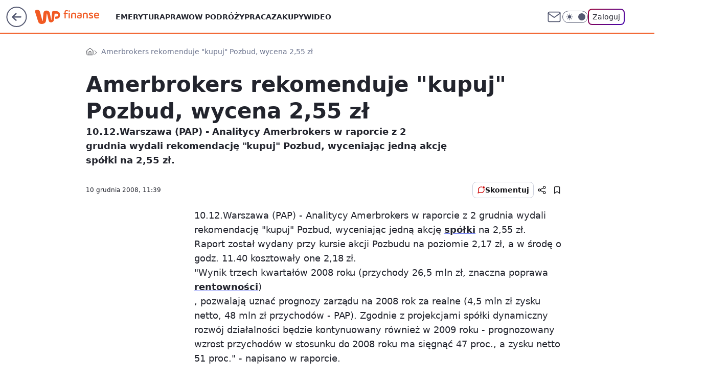

--- FILE ---
content_type: text/html; charset=utf-8
request_url: https://finanse.wp.pl/amerbrokers-rekomenduje-kupuj-pozbud-wycena-2-55-zl-6116364452857985a
body_size: 21619
content:
<!doctype html><html lang="pl"><head><meta charset="utf-8"><meta name="viewport" content="width=device-width, viewport-fit=cover, initial-scale=1"><meta http-equiv="Cache-Control" content="no-cache"><meta http-equiv="X-UA-Compatible" content="IE=Edge"><meta http-equiv="Expires" content="0"><meta name="logo" content="/staticfiles/logo.png"><script>
		// dot
		var TECH = true;
		var GOFER = true;
		var wp_dot_type = 'click';
		var appVersion = "v1.571.0";
		var wp_dot_addparams = {"bunchID":"235333","canonical":"https://finanse.wp.pl/amerbrokers-rekomenduje-kupuj-pozbud-wycena-2-55-zl-6116364452857985a","cauthor":"","ccategory":"","cdate":"2008-12-10","cedtype":"","ciab":"IAB13,IAB-v3-58,IAB-v3-398,IAB3-11,IAB3-1,IAB13-6","cid":"6116364452857985","corigin":"","cpagemax":1,"cpageno":1,"cplatform":"gofer","crepub":0,"csource":"PAP","csystem":"ncr","ctags":"giełda,spółka,pozbud,rekomendacja","ctlength":1169,"ctype":"article","cuct":"","cview":"article_nophoto","darkmode":false,"frontendVer":"v1.571.0|20260130","isLogged":false,"svid":"a5cdd70a-188f-4547-8649-2e1777449365"};
		// wpjslib
		var WP = [];
		var wp_sn = "finanse";
		var rekid = "235333";
		var wp_push_notification_on = true;
		var wp_mobile = false;
		var wp_fb_id = "933316406876601";
		var wp_subscription = "";

		var wpStadcp = "0.000";
		var screeningv2 = true;
		var API_DOMAIN = '/';
		var API_STREAM = '/v1/stream';
		var API_GATEWAY = "/graphql";
		var API_HOST_ONE_LOGIN = "https://finanse.wp.pl";
		var WPP_VIDEO_EMBED = null || [];
		if (true) {
			var getPopoverAnchor = async () =>
				document.querySelector('[data-role="onelogin-button"]');
		}
		var wp_push_notification_on = true;
		var wp_onepager = true;
		var asyncNativeQueue = [];
		var wp_consent_logo = "/staticfiles/logo.png";
		var wp_consent_color = 'var(--wp-consent-color)';
		if (true) {
			var wp_pvid = "4bdf0d5bc26087de919c";
		}

		if (false) {
			var wp_pixel_id = "";
		}
		if (true) {
			var onResizeCallback = function (layoutType) {
				window.wp_dot_addparams.layout = layoutType;
			};

			var applicationSize = {};
			if (false) {
				var breakpointNarrow = 0;
			} else {
				var breakpointNarrow = 1280;
			}
			function onResize() {
				applicationSize.innerWidth = window.innerWidth;
				applicationSize.type =
					window.innerWidth >= breakpointNarrow ? 'wide' : 'narrow';
				onResizeCallback(applicationSize.type);
			}
			onResize();
			window.addEventListener('resize', onResize);
		}

		var loadTimoeout = window.setTimeout(function () {
			window.WP.push(function () {
				window.WP.performance.registerMark('WPJStimeout');
				loadScript();
			});
		}, 3000);

		var loadScript = function () {
			window.clearTimeout(loadTimoeout);
			document.body.setAttribute('data-wp-loaded', 'true');
		};
		window.WP.push(function () {
			window.WP.gaf.loadBunch(false, loadScript, true);
			if (true) {
				window.WP.gaf.registerCommercialBreak(2);
			}
		});
		var __INIT_CONFIG__ = {"randvar":"siIvALUyzg","randomClasses":{"0":"iORWP","100":"rPZsy","150":"pkCkz","162":"EZTJY","180":"RGTmo","200":"YVJwS","250":"SLzxa","280":"nfrJZ","282":"umUUC","300":"ShJcF","312":"NvRML","330":"asxxp","332":"kwOIm","40":"Xmuyv","50":"HXtjX","60":"FvxNs","600":"imznz","662":"HOIMv","712":"wrOPo","780":"ySwFg","810":"NDtsL","82":"YsSjt","fullPageScreeningWallpaper":"Vbotw","hasPlaceholderPadding":"DuUuB","hasVerticalPlaceholderPadding":"vySCR","panelPremiumScreeningWallpaper":"UdLBF","placeholderMargin":"Glfaf","screeningContainer":"cawRg","screeningWallpaper":"kkHCj","screeningWallpaperSecondary":"dFibd","slot15ScreeningWallpaper":"EMjMs","slot16ScreeningWallpaper":"KUyxV","slot17ScreeningWallpaper":"byaNh","slot18ScreeningWallpaper":"IssZm","slot19ScreeningWallpaper":"OmaOU","slot38ScreeningWallpaper":"raMYg","slot3ScreeningWallpaper":"UoqlN","slot501ScreeningWallpaper":"ZNCII","slot75ScreeningWallpaper":"XuSDi","transparent":"aIIaZ"},"productId":"6105582576841857","isMobile":false,"social":{"facebook":{"accountName":"finansewppl","appId":"803760040111145","pages":["203367529692524"]},"instagram":{"accountName":"money_pl"},"tiktok":{},"giphy":{},"x":{},"youtube":{},"linkedin":{}},"cookieDomain":".wp.pl","isLoggedIn":false,"user":{},"userApi":"/graphql","oneLoginApiHost":"","scriptSrc":"https://finanse.wp.pl/[base64]","isGridEnabled":false,"editorialIcon":{"iconUrl":"","url":"","text":""},"poll":{"id":"","title":"","photo":{"url":"","width":0,"height":0},"pollType":"","question":"","answers":null,"sponsored":false,"logoEnabled":false,"sponsorLogoFile":{"url":"","width":0,"height":0},"sponsorLogoLink":"","buttonText":"","buttonUrl":""},"abTestVariant":"","showExitDiscover":false,"isLanding":false,"scrollLockTimeout":0,"scrollMetricEnabled":false,"survicateSegments":"","isSuperApp":false,"oneLoginClientId":"wp-backend","weatherSrc":"","commonHeadSrc":"","userPanelCss":"https://finanse.wp.pl/[base64]","saveForLaterProductID":"5927206335214209","withNewestBottombar":true,"overrideOneLoginRedirectURL":"https://finanse.wp.pl/auth/v1/sso/token","acid":"","withBottomRecommendationsSplit":false,"isCommentsPageAbTest":false};
		window["siIvALUyzg"] = function (
			element,
			slot,
			withPlaceholder,
			placeholder,
			options
		) {
			window.WP.push(function () {
				if (withPlaceholder && element.parentNode) {
					window.WP.gaf.registerPlaceholder(
						slot,
						element.parentNode,
						placeholder
					);
					if (true) {
						element.parentNode.style.display = 'none';
					}
				}
				if (false) {
					window.WP.gaf.registerSlot(slot, element, options);
				}
			});
		};
	</script><meta name="gaf" content="blbtiyps"> <script>!function(e,f){try{if(!document.cookie.match('(^|;)\\s*WPdp=([^;]*)')||/google/i.test(window.navigator.userAgent))return;f.WP=f.WP||[];f.wp_pvid=f.wp_pvid||(function(){var output='';while(output.length<20){output+=Math.random().toString(16).substr(2);output=output.substr(0,20)}return output})(20);var abtest=function(){function e(t){return!(null==t)&&"object"==typeof t&&!Array.isArray(t)&&0<Object.keys(t).length}var t="",r=f.wp_abtest;return e(r)&&(t=Object.entries(r).map(([r,t])=>{if(e(t))return Object.entries(t).map(([t,e])=>r+"|"+t+"|"+e).join(";")}).join(";")),t}();var r,s,c=[["https://finanse","wp","pl/[base64]"]
.join('.'),["pvid="+f.wp_pvid,(s=e.cookie.match(/(^|;)\s*PWA_adbd\s*=\s*([^;]+)/),"PWA_adbd="+(s?s.pop():"2")),location.search.substring(1),(r=e.referrer,r&&"PWAref="+encodeURIComponent(r.replace(/^https?:\/\//,""))),f.wp_sn&&"sn="+f.wp_sn,abtest&&"abtest="+encodeURIComponent(abtest)].filter(Boolean).join("&")].join("/?");e.write('<scr'+'ipt src="'+c+'"><\/scr'+'ipt>')}catch(_){console.error(_)}}(document,window);</script><script id="hb" crossorigin="anonymous" src="https://finanse.wp.pl/[base64]"></script><title>Amerbrokers rekomenduje &#34;kupuj&#34; Pozbud, wycena 2,55 zł</title><link href="https://finanse.wp.pl/amerbrokers-rekomenduje-kupuj-pozbud-wycena-2-55-zl-6116364452857985a" rel="canonical"><meta name="description" content="10.12.Warszawa (PAP) - Analitycy Amerbrokers w raporcie z 2
grudnia wydali rekomendację &amp;quot;kupuj&amp;quot; Pozbud, wyceniając jedną akcję
spółki na 2,55 zł.
			"> <meta name="author" content="Grupa Wirtualna Polska"><meta name="robots" content="max-image-preview:large"><meta property="og:type" content="article"><meta property="og:title" content="Amerbrokers rekomenduje &#34;kupuj&#34; Pozbud, wycena 2,55 zł"><meta property="og:description" content="10.12.Warszawa (PAP) - Analitycy Amerbrokers w raporcie z 2
grudnia wydali rekomendację &amp;quot;kupuj&amp;quot; Pozbud, wyceniając jedną akcję
spółki na 2,55 zł.
			"><meta property="og:url" content="https://finanse.wp.pl/amerbrokers-rekomenduje-kupuj-pozbud-wycena-2-55-zl-6116364452857985a"><meta property="og:site_name" content="WP Finanse"><meta property="og:locale" content="pl_PL"><meta property="og:article:tag" content="giełda"><meta property="og:article:tag" content="spółka"><meta property="og:article:tag" content="pozbud"><meta property="og:article:tag" content="rekomendacja"><meta property="og:image" content="https://finanse.wp.pl/d2lkZS5wS1MNCSxgGgxGR05ReHxGAwVGBQg8OlkSFx0YAjY2GAANVglFKj1SVRk">  <meta property="og:image:type" content="image/png"><meta property="article:published_time" content="2008-12-10T10:39:00.000Z"> <meta property="article:modified_time" content="2008-12-10T11:00:10.000Z"><meta name="twitter:card" content="summary_large_image"><meta name="twitter:description" content="10.12.Warszawa (PAP) - Analitycy Amerbrokers w raporcie z 2
grudnia wydali rekomendację &amp;quot;kupuj&amp;quot; Pozbud, wyceniając jedną akcję
spółki na 2,55 zł.
			"><meta name="twitter:image" content="https://finanse.wp.pl/d2lkZS5wS1MNCSxgGgxGR05ReHxGAwVGBQg8OlkSFx0YAjY2GAANVglFKj1SVRk"><meta name="fb:app_id" content="803760040111145"><meta name="fb:pages" content="203367529692524"><link rel="alternate" type="application/rss+xml" href="/rss/aktualnosci" title="Aktualności"><script id="wpjslib6" type="module" src="https://finanse.wp.pl/[base64]" async="" crossorigin="anonymous"></script><script type="module" src="https://finanse.wp.pl/[base64]" crossorigin="anonymous"></script><script type="module" src="https://finanse.wp.pl/[base64]" crossorigin="anonymous"></script><link rel="apple-touch-icon" href="/staticfiles/icons/icon.png"><link rel="stylesheet" href="https://finanse.wp.pl/[base64]"><link rel="stylesheet" href="https://finanse.wp.pl/[base64]"><link rel="stylesheet" href="https://finanse.wp.pl/[base64]"><link rel="stylesheet" href="https://finanse.wp.pl/[base64]"><meta name="breakpoints" content="629, 1139, 1365"><meta name="content-width" content="device-width, 630, 980, 1280"><link rel="manifest" href="/site.webmanifest"><meta name="mobile-web-app-capable" content="yes"><meta name="apple-mobile-web-app-capable" content="yes"><meta name="apple-mobile-web-app-status-bar-style" content="black-translucent"><meta name="theme-color" content="var(--color-brand)"><style>.siIvALUyzg{background-color:var(--color-neutral-25);position:relative;width:100%;min-height:200px;}.dark .siIvALUyzg{background-color:var(--color-neutral-850);}.DuUuB .siIvALUyzg{padding: 18px 16px 10px;}.aIIaZ{background-color:transparent;}.dark .aIIaZ{background-color:transparent;}.vySCR{padding: 15px 0;}.Glfaf{margin:var(--wp-placeholder-margin);}.ShJcF{min-height:300px;}.HOIMv{min-height:662px;}.NDtsL{min-height:810px;}.RGTmo{min-height:180px;}.kwOIm{min-height:332px;}.HXtjX{min-height:50px;}.EZTJY{min-height:162px;}.pkCkz{min-height:150px;}.YVJwS{min-height:200px;}.NvRML{min-height:312px;}.YsSjt{min-height:82px;}.iORWP{min-height:0px;}.Xmuyv{min-height:40px;}.asxxp{min-height:330px;}.imznz{min-height:600px;}.wrOPo{min-height:712px;}.rPZsy{min-height:100px;}.FvxNs{min-height:60px;}.SLzxa{min-height:250px;}.nfrJZ{min-height:280px;}.ySwFg{min-height:780px;}.umUUC{min-height:282px;}</style><script>
        WP.push(function() {
            var sc = [{"src":"//applets.ebxcdn.com/ebx.js","id":"ebx"}];
            WP.gdpr.runAfterConsent(function() {
              sc.forEach(function(d){
                    window.WP.getScript(d)
                })
             });
        });
    </script></head><body class=""><meta itemprop="name" content="WP Finanse"><div><div class="h-0"></div><script>(function(){var sc=document.currentScript;window[window.__INIT_CONFIG__.randvar](sc.previousElementSibling,6,false,{},{
    setNative: (dataNative, onViewCallback) => {
    window.asyncNativeQueue.push({
      action:"onPanelPremium",
      payload: { 
        screeningWallpaperClassName: "dFibd", 
        dataNative: dataNative,
        onViewCallback: onViewCallback,
        
      }
})}});})()</script></div><div class="h-0"></div><script>(function(){var sc=document.currentScript;window[window.__INIT_CONFIG__.randvar](sc.previousElementSibling,10,false,{},undefined);})()</script> <div class="h-0"></div><script>(function(){var sc=document.currentScript;window[window.__INIT_CONFIG__.randvar](sc.previousElementSibling,89,false,{},undefined);})()</script> <div class="blbtiypsh"></div><div class="sticky top-0 w-full z-300"><header data-st-area="header" id="service-header" class="bg-[--color-header-bg] h-[4.125rem] relative select-none w-full"><div class="max-w-[980px] pl-3 xl:max-w-[1280px] h-full w-full flex items-center mx-auto relative"><input class="peer hidden" id="menu-toggle-button" type="checkbox" autocomplete="off"><div class="hidden peer-checked:block"><div class="wp-header-menu"><div class="wp-link-column"><ul class="wp-link-list"><li><a class="wp-link px-4 py-3 block" href="https://finanse.wp.pl/tag/emerytura">Emerytura</a></li><li><a class="wp-link px-4 py-3 block" href="https://finanse.wp.pl/tag/podatki">Prawo</a></li><li><a class="wp-link px-4 py-3 block" href="https://finanse.wp.pl/tag/turystyka">W podróży</a></li><li><a class="wp-link px-4 py-3 block" href="https://finanse.wp.pl/tag/praca">Praca</a></li><li><a class="wp-link px-4 py-3 block" href="https://finanse.wp.pl/tag/zakupy">Zakupy</a></li><li><a class="wp-link px-4 py-3 block" href="https://finanse.wp.pl/tag/wideo">Wideo</a></li></ul><div class="wp-social-box"><span>Obserwuj nas na:</span><div><a class="cHJldmVudENC" href="https://www.facebook.com/finansewppl"><svg xmlns="http://www.w3.org/2000/svg" fill="none" viewBox="0 0 24 24"><path stroke="currentColor" stroke-linecap="round" stroke-linejoin="round" stroke-width="1.5" d="M18 2.941h-3a5 5 0 0 0-5 5v3H7v4h3v8h4v-8h3l1-4h-4v-3a1 1 0 0 1 1-1h3z"></path></svg></a> <a class="cHJldmVudENC" href="https://www.instagram.com/money_pl"><svg xmlns="http://www.w3.org/2000/svg" fill="none" viewBox="0 0 24 24"><path stroke="currentColor" stroke-linecap="round" stroke-linejoin="round" stroke-width="1.5" d="M17 2.941H7a5 5 0 0 0-5 5v10a5 5 0 0 0 5 5h10a5 5 0 0 0 5-5v-10a5 5 0 0 0-5-5"></path><path stroke="currentColor" stroke-linecap="round" stroke-linejoin="round" stroke-width="1.5" d="M16 12.311a4 4 0 1 1-7.914 1.174A4 4 0 0 1 16 12.31Zm1.5-4.87h.01"></path></svg></a> </div></div></div><input class="peer hidden" id="wp-menu-link-none" name="wp-menu-links" type="radio" autocomplete="off" checked="checked"><div class="wp-teaser-column translate-x-[248px] peer-checked:translate-x-0"><div class="wp-header-menu-subtitle">Popularne w serwisie <span class="uppercase">Finanse</span>:</div><div class="wp-teaser-grid"><a href="https://finanse.wp.pl/zmiany-przy-kasie-w-biedronce-nowe-zasady-od-1-lutego-7249383152105856a" title="Zmiany przy kasie w Biedronce. Nowe zasady od 1 lutego"><div class="wp-img-placeholder"><img src="https://v.wpimg.pl/MWQ3Yzc1YjYwUS9JTEpvI3MJexMKE2F1JBFjWEwCfGMpAm5MTFckOzRBPAoMHyolJEM4DRMfPTt-UikTTEd8eDVaKgoPUDR4NF47HwceemRkBW8fBQFgb2UBaldXCXRnfFE4HgEcKW5pB2geVFJ6YmADewc" loading="lazy" class="wp-img" alt="Zmiany przy kasie w Biedronce. Nowe zasady od 1 lutego"></div><span class="wp-teaser-title">Zmiany przy kasie w Biedronce. Nowe zasady od 1 lutego</span> <span class="wp-teaser-author">Kamil Rakosza-Napieraj</span></a><a href="https://finanse.wp.pl/gigant-hotelowy-w-europie-oglasza-upadlosc-ma-6-obiektow-w-polsce-7247859559446752a" title="Gigant hotelowy w Europie jest niewypłacalny. Ma 6 obiektów w Polsce"><div class="wp-img-placeholder"><img src="https://v.wpimg.pl/NWY4MmI1YTY4VjteZkpsI3sObwQgE2J1LBZ3T2YCf2MhBXpbZlcnOzxGKB0mHyklLEQsGjkfPjt2VT0EZkd_eD1dPh0lUDd4PFkvCC0eK2FtVnlcKANjY2kMdUB9Un1ndFZ0DisceW5pDHgLcQMsYjoNbxA" loading="lazy" class="wp-img" alt="Gigant hotelowy w Europie jest niewypłacalny. Ma 6 obiektów w Polsce"></div><span class="wp-teaser-title">Gigant hotelowy w Europie jest niewypłacalny. Ma 6 obiektów w Polsce</span> <span class="wp-teaser-author">Maria Glinka</span></a><a href="https://finanse.wp.pl/5-tys-zl-kary-dla-dzialkowcow-urzednicy-mierza-odleglosci-od-plotu-7249045349624128a" title="5 tys. zł kary dla działkowców. Urzędnicy mierzą odległości od płotu"><div class="wp-img-placeholder"><img src="https://v.wpimg.pl/ZjQ4NmUxdQswVjheegN4HnMObAQ8WnZIJBZ0T3pLa14pBXlbeh4zBjRGKx06Vj0YJEQvGiVWKgZ-VT4Eeg5rRTVdPR05GSNFNFksCDFXY140BHpaYkF3X2ZVKkBhTzlbfAx3WWFVOF9oAChZbU4_W2ECbBA" loading="lazy" class="wp-img" alt="5 tys. zł kary dla działkowców. Urzędnicy mierzą odległości od płotu"></div><span class="wp-teaser-title">5 tys. zł kary dla działkowców. Urzędnicy mierzą odległości od płotu</span> <span class="wp-teaser-author">Adam Sieńko</span></a><a href="https://finanse.wp.pl/wyplaty-trzynastek-w-2026-r-nadchodza-oto-harmonogram-7249038571366720a" title="Wypłaty trzynastek w 2026 r. nadchodzą. Oto harmonogram"><div class="wp-img-placeholder"><img src="https://v.wpimg.pl/YmZkZDgxdgw7CSx3SAN7GXhReC0OWnVPL0lgZkhLaFkiWm1ySB4wAT8ZPzQIVj4fLxs7MxdWKQF1CiotSA5oQj4CKTQLGSBCPwY4IQNXP1tsXGpyUk10W28JP2lTHGpVdwlicANVagg4WTgiAxxhXD4IeDk" loading="lazy" class="wp-img" alt="Wypłaty trzynastek w 2026 r. nadchodzą. Oto harmonogram"></div><span class="wp-teaser-title">Wypłaty trzynastek w 2026 r. nadchodzą. Oto harmonogram</span> <span class="wp-teaser-author">Adam Sieńko</span></a><a href="https://finanse.wp.pl/nowe-legitymacje-emerytow-i-rencistow-ministerstwo-tlumaczy-7248202574924064a" title="Nowe legitymacje emerytów i rencistów. Ministerstwo tłumaczy"><div class="wp-img-placeholder"><img src="https://v.wpimg.pl/NDE4NjJhYSUkVjhZZRNsMGcObAMjSmJmMBZ0SGVbf3A9BXlcZQ4nKCBGKxolRik2MEQvHTpGPihqVT4DZR5_ayFdPRomCTdrIFksDy5HdnZyAHoOLAljJ31RK0d-DSolaFUoU35FL3AjVnpbcl58JXBQbBc" loading="lazy" class="wp-img" alt="Nowe legitymacje emerytów i rencistów. Ministerstwo tłumaczy"></div><span class="wp-teaser-title">Nowe legitymacje emerytów i rencistów. Ministerstwo tłumaczy</span> <span class="wp-teaser-author">Maria Glinka</span></a><a href="https://finanse.wp.pl/zatrzymali-do-kontroli-94-ciezarowki-kierowcom-grozi-wiezienie-7248616701036928a" title="Zbadali 94 auta. Kierowcy trafili na komisariaty. Grozi im więzienie"><div class="wp-img-placeholder"><img src="https://v.wpimg.pl/ZWVmMWNldTY3DztkYRd4I3RXbz4nTnZ1I093dWFfa2MuXHphYQozOzMfKCchQj0lIx0sID5CKjt5DD0-YRpreDIEPiciDSN4MwAvMipDaDFmDy9vK193YW8Pfnp6Cmpke1QoYSxBaDVgXSgyKF05Mmddbyo" loading="lazy" class="wp-img" alt="Zbadali 94 auta. Kierowcy trafili na komisariaty. Grozi im więzienie"></div><span class="wp-teaser-title">Zbadali 94 auta. Kierowcy trafili na komisariaty. Grozi im więzienie</span> <span class="wp-teaser-author">Maria Glinka</span></a></div></div></div><div class="wp-header-menu-layer"></div></div><div class="header-back-button-container"><div id="wp-sg-back-button" class="back-button-container wp-back-sg" data-st-area="goToSG"><a href="/" data-back-link><svg class="back-button-icon" xmlns="http://www.w3.org/2000/svg" width="41" height="40" fill="none"><circle cx="20.447" cy="20" r="19" fill="transparent" stroke="currentColor" stroke-width="2"></circle> <path fill="currentColor" d="m18.5 12.682-.166.133-6.855 6.472a1 1 0 0 0-.089.099l.117-.126q-.087.082-.155.175l-.103.167-.075.179q-.06.178-.06.374l.016.193.053.208.08.178.103.16.115.131 6.853 6.47a1.4 1.4 0 0 0 1.897 0 1.213 1.213 0 0 0 .141-1.634l-.14-.157-4.537-4.283H28.44c.741 0 1.342-.566 1.342-1.266 0-.635-.496-1.162-1.143-1.252l-.199-.014-12.744-.001 4.536-4.281c.472-.445.519-1.14.141-1.634l-.14-.158a1.4 1.4 0 0 0-1.55-.237z"></path></svg></a></div><a href="https://www.wp.pl" title="Wirtualna Polska" class="wp-logo-link-cover" data-back-link></a><a href="/" class="cHJldmVudENC z-0" title="WP Finanse" id="service_logo"><svg class="text-[--color-logo] max-w-[--logo-width] h-[--logo-height] align-middle mr-8"><use href="/staticfiles/siteLogoDesktop.svg#root"></use></svg></a></div><ul class="flex text-sm/[1.3125rem] gap-8  xl:flex hidden"><li class="flex items-center group relative"><a class="whitespace-nowrap group uppercase no-underline font-semibold hover:underline text-[--color-header-text] cHJldmVudENC" href="https://finanse.wp.pl/tag/emerytura">Emerytura</a> </li><li class="flex items-center group relative"><a class="whitespace-nowrap group uppercase no-underline font-semibold hover:underline text-[--color-header-text] cHJldmVudENC" href="https://finanse.wp.pl/tag/podatki">Prawo</a> </li><li class="flex items-center group relative"><a class="whitespace-nowrap group uppercase no-underline font-semibold hover:underline text-[--color-header-text] cHJldmVudENC" href="https://finanse.wp.pl/tag/turystyka">W podróży</a> </li><li class="flex items-center group relative"><a class="whitespace-nowrap group uppercase no-underline font-semibold hover:underline text-[--color-header-text] cHJldmVudENC" href="https://finanse.wp.pl/tag/praca">Praca</a> </li><li class="flex items-center group relative"><a class="whitespace-nowrap group uppercase no-underline font-semibold hover:underline text-[--color-header-text] cHJldmVudENC" href="https://finanse.wp.pl/tag/zakupy">Zakupy</a> </li><li class="flex items-center group relative"><a class="whitespace-nowrap group uppercase no-underline font-semibold hover:underline text-[--color-header-text] cHJldmVudENC" href="https://finanse.wp.pl/tag/wideo">Wideo</a> </li></ul><div class="group mr-0 xl:ml-[3.5rem] flex flex-1 items-center justify-end"><div class="h-8 text-[--icon-light] flex items-center gap-4"><a id="wp-poczta-link" href="https://poczta.wp.pl/login/login.html" class="text-[--color-header-icon-light] block size-8 cHJldmVudENC"><svg viewBox="0 0 32 32" fill="none" xmlns="http://www.w3.org/2000/svg"><path d="M6.65944 6.65918H25.3412C26.6256 6.65918 27.6764 7.71003 27.6764 8.9944V23.0057C27.6764 24.2901 26.6256 25.3409 25.3412 25.3409H6.65944C5.37507 25.3409 4.32422 24.2901 4.32422 23.0057V8.9944C4.32422 7.71003 5.37507 6.65918 6.65944 6.65918Z" stroke="currentColor" stroke-width="1.8" stroke-linecap="round" stroke-linejoin="round"></path> <path d="M27.6764 8.99438L16.0003 17.1677L4.32422 8.99438" stroke="currentColor" stroke-width="1.8" stroke-linecap="round" stroke-linejoin="round"></path></svg></a><input type="checkbox" class="hidden" id="darkModeCheckbox"> <label class="wp-darkmode-toggle" for="darkModeCheckbox" aria-label="Włącz tryb ciemny"><div class="toggle-container"><div class="toggle-icon-dark"><svg viewBox="0 0 16 16" class="icon-moon" fill="currentColor" xmlns="http://www.w3.org/2000/svg"><path d="M15.293 11.293C13.8115 11.9631 12.161 12.1659 10.5614 11.8743C8.96175 11.5827 7.48895 10.8106 6.33919 9.66085C5.18944 8.5111 4.41734 7.0383 4.12574 5.43866C3.83415 3.83903 4.03691 2.18852 4.70701 0.707031C3.52758 1.24004 2.49505 2.05123 1.69802 3.07099C0.900987 4.09075 0.363244 5.28865 0.130924 6.56192C-0.101395 7.83518 -0.0213565 9.1458 0.364174 10.3813C0.749705 11.6169 1.42922 12.7404 2.34442 13.6556C3.25961 14.5708 4.38318 15.2503 5.61871 15.6359C6.85424 16.0214 8.16486 16.1014 9.43813 15.8691C10.7114 15.6368 11.9093 15.0991 12.9291 14.302C13.9488 13.505 14.76 12.4725 15.293 11.293V11.293Z"></path></svg></div><div class="toggle-icon-light"><svg fill="currentColor" class="icon-sun" xmlns="http://www.w3.org/2000/svg" viewBox="0 0 30 30"><path d="M 14.984375 0.98632812 A 1.0001 1.0001 0 0 0 14 2 L 14 5 A 1.0001 1.0001 0 1 0 16 5 L 16 2 A 1.0001 1.0001 0 0 0 14.984375 0.98632812 z M 5.796875 4.7988281 A 1.0001 1.0001 0 0 0 5.1015625 6.515625 L 7.2226562 8.6367188 A 1.0001 1.0001 0 1 0 8.6367188 7.2226562 L 6.515625 5.1015625 A 1.0001 1.0001 0 0 0 5.796875 4.7988281 z M 24.171875 4.7988281 A 1.0001 1.0001 0 0 0 23.484375 5.1015625 L 21.363281 7.2226562 A 1.0001 1.0001 0 1 0 22.777344 8.6367188 L 24.898438 6.515625 A 1.0001 1.0001 0 0 0 24.171875 4.7988281 z M 15 8 A 7 7 0 0 0 8 15 A 7 7 0 0 0 15 22 A 7 7 0 0 0 22 15 A 7 7 0 0 0 15 8 z M 2 14 A 1.0001 1.0001 0 1 0 2 16 L 5 16 A 1.0001 1.0001 0 1 0 5 14 L 2 14 z M 25 14 A 1.0001 1.0001 0 1 0 25 16 L 28 16 A 1.0001 1.0001 0 1 0 28 14 L 25 14 z M 7.9101562 21.060547 A 1.0001 1.0001 0 0 0 7.2226562 21.363281 L 5.1015625 23.484375 A 1.0001 1.0001 0 1 0 6.515625 24.898438 L 8.6367188 22.777344 A 1.0001 1.0001 0 0 0 7.9101562 21.060547 z M 22.060547 21.060547 A 1.0001 1.0001 0 0 0 21.363281 22.777344 L 23.484375 24.898438 A 1.0001 1.0001 0 1 0 24.898438 23.484375 L 22.777344 21.363281 A 1.0001 1.0001 0 0 0 22.060547 21.060547 z M 14.984375 23.986328 A 1.0001 1.0001 0 0 0 14 25 L 14 28 A 1.0001 1.0001 0 1 0 16 28 L 16 25 A 1.0001 1.0001 0 0 0 14.984375 23.986328 z"></path></svg></div></div><div class="toggle-icon-circle"></div></label><div class="relative"><form action="/auth/v1/sso/auth" data-role="onelogin-button" method="get" id="wp-login-form"><input type="hidden" name="continue_url" value="https://finanse.wp.pl/amerbrokers-rekomenduje-kupuj-pozbud-wycena-2-55-zl-6116364452857985a"> <button type="submit" class="wp-login-button">Zaloguj</button></form></div></div><div class="ml-[0.25rem] w-[3.375rem] flex items-center justify-center"><label role="button" for="menu-toggle-button" tab-index="0" aria-label="Menu" class="cursor-pointer flex items-center justify-center size-8 text-[--color-header-icon-light]"><div class="hidden peer-checked:group-[]:flex absolute top-0 right-0 w-[3.375rem] h-[4.4375rem] bg-white dark:bg-[--color-neutral-800] z-1 items-center justify-center rounded-t-2xl peer-checked:group-[]:text-[--icon-dark]"><svg xmlns="http://www.w3.org/2000/svg" width="32" height="32" viewBox="0 0 32 32" fill="none"><path d="M24 8 8 24M8 8l16 16" stroke="currentColor" stroke-width="1.8" stroke-linecap="round" stroke-linejoin="round"></path></svg></div><div class="flex peer-checked:group-[]:hidden h-8 w-8"><svg xmlns="http://www.w3.org/2000/svg" viewBox="0 0 32 32" fill="none"><path d="M5 19h22M5 13h22M5 7h22M5 25h22" stroke="currentColor" stroke-width="1.8" stroke-linecap="round" stroke-linejoin="round"></path></svg></div></label></div></div></div><hr class="absolute bottom-0 left-0 m-0 h-px w-full border-t border-solid border-[--color-brand]"><div id="user-panel-v2-root" class="absolute z-[9999] right-0 empty:hidden"></div></header> </div> <div class="relative flex w-full flex-col items-center" data-testid="screening-main"><div class="kkHCj"><div class="absolute inset-0"></div></div><div class="w-full py-2 has-[div>div:not(:empty)]:p-0"><div class="cawRg"></div></div><div class="flex w-full flex-col items-center"><div class="dFibd relative w-full"><div class="absolute inset-x-0 top-0"></div></div><div class="relative w-auto"><main class="wp-main-article" style="--nav-header-height: 90px;"><div class="wp-billboard col-span-2 [--wp-placeholder-margin:0_0_20px_0]"><div class="siIvALUyzg Glfaf ShJcF"><img role="presentation" class="absolute left-1/2 top-1/2 max-h-[80%] max-w-[100px] -translate-x-1/2 -translate-y-1/2" src="https://v.wpimg.pl/ZXJfd3AudTkrBBIAbg54LGhcRlAxHQUrPgJGH2MAeGJoSQ1eIBI_K2UHAEVuBTY5KQMMXC0RPyoVERQdMgM9ejc" loading="lazy" decoding="async"><div class="h-0"></div><script>(function(){var sc=document.currentScript;window[window.__INIT_CONFIG__.randvar](sc.previousElementSibling,3,true,{"fixed":true},{
    setNative: (dataNative, onViewCallback) => {
    window.asyncNativeQueue.push({
      action: "onAlternativeScreening",
      payload:{ 
            screeningWallpaperClassName: "kkHCj", 
            alternativeContainerClassName: "cawRg", 
            slotNumber: 3,
            dataNative: dataNative,
            onViewCallback: onViewCallback
    }})}});})()</script></div></div><div class="breadcrumbs-wrapper"><ul class="breadcrumbs" itemscope itemtype="https://schema.org/BreadcrumbList"><li class="breadcrumbs-item breadcrumbs-home" itemprop="itemListElement" itemscope itemtype="https://schema.org/ListItem"><a class="breadcrumbs-item-link" href="https://finanse.wp.pl" title="WP Finanse" itemprop="item"><svg xmlns="http://www.w3.org/2000/svg" fill="none" viewBox="0 0 16 16" class="HVbn"><path stroke="currentColor" stroke-linecap="round" stroke-linejoin="round" d="m2 6 6-4.666L14 6v7.334a1.333 1.333 0 0 1-1.333 1.333H3.333A1.333 1.333 0 0 1 2 13.334z"></path><path stroke="currentColor" stroke-linecap="round" stroke-linejoin="round" d="M6 14.667V8h4v6.667"></path></svg><span class="hidden" itemprop="name">WP Finanse</span></a><meta itemprop="position" content="1"></li><li class="breadcrumbs-item breadcrumbs-material" itemprop="itemListElement" itemscope itemtype="https://schema.org/ListItem"><span itemprop="name">Amerbrokers rekomenduje &#34;kupuj&#34; Pozbud, wycena 2,55 zł</span><meta itemprop="position" content="2"></li></ul></div><article data-st-area="article-article"><div class="my-5 grid w-full gap-x-4 xl:min-h-[600px] grid-cols-[minmax(0,1fr)_304px] xl:grid-cols-[196px_724px_304px] grid-rows-[auto_1fr] gofer-article-desktop-main-grid"><div class="grid-area-header xl:col-span-2 xl:row-span-1"><div class="flex mb-5"><div class="article-header flex-auto"><div><h1>Amerbrokers rekomenduje &#34;kupuj&#34; Pozbud, wycena 2,55 zł </h1></div><div class="article-lead x-tts"><p>10.12.Warszawa (PAP) - Analitycy Amerbrokers w raporcie z 2<br />
grudnia wydali rekomendację &quot;kupuj&quot; Pozbud, wyceniając jedną akcję<br />
spółki na 2,55 zł.</P><br />
			<P...</p></div><div class="info-container"><div class="flex flex-wrap gap-2 items-center"><div class="info-avatar"><svg viewBox="0 0 46 46" fill="none" stroke="currentColor" xmlns="http://www.w3.org/2000/svg"><circle cx="23" cy="23" r="22.5" fill="none" stroke-width="0"></circle> <path d="M13 32v-2a5 5 0 0 1 5-5h10a5 5 0 0 1 5 5v2m-5-16a5 5 0 1 1-10 0 5 5 0 0 1 10 0Z" stroke-width="2" stroke-linecap="round"></path></svg></div><div class="flex flex-col"><div class="flex flex-wrap text-sm font-bold "></div><time class="wp-article-content-date" datetime="2008-12-10T10:39:00.000Z">10 grudnia 2008, 11:39</time></div></div><div class="flex justify-between sm:justify-end gap-4 relative"><button class="wp-article-action comments top" data-vab-container="social_tools_top" data-vab-box="comments_button" data-vab-index="2" data-location="/amerbrokers-rekomenduje-kupuj-pozbud-wycena-2-55-zl-6116364452857985a/komentarze?utm_medium=button_top&amp;utm_source=comments"><div class="flex items-center justify-center relative"><div class="wp-comment-dot"></div><svg xmlns="http://www.w3.org/2000/svg" width="16" height="16" fill="none"><path stroke="currentColor" stroke-linecap="round" stroke-linejoin="round" stroke-width="1.3" d="M14 7.6667a5.59 5.59 0 0 1-.6 2.5333 5.666 5.666 0 0 1-5.0667 3.1334 5.59 5.59 0 0 1-2.5333-.6L2 14l1.2667-3.8a5.586 5.586 0 0 1-.6-2.5333A5.667 5.667 0 0 1 5.8 2.6 5.59 5.59 0 0 1 8.3333 2h.3334A5.6535 5.6535 0 0 1 14 7.3334z"></path></svg></div>Skomentuj</button><div class="wp-article-action-button-container"><button id="wp-article-share-button" class="wp-article-action" type="button" data-vab-container="social_tools_top" data-vab-box="share" data-vab-index="1"><svg xmlns="http://www.w3.org/2000/svg" width="16" height="16" fill="none"><g stroke="currentColor" stroke-linecap="round" stroke-linejoin="round" stroke-width="1.3" clip-path="url(#clip0_1847_293)"><path d="M12.714 5.0953c1.1834 0 2.1427-.9594 2.1427-2.1428S13.8974.8098 12.714.8098s-2.1427.9593-2.1427 2.1427.9593 2.1428 2.1427 2.1428M3.2863 10.2024c1.1834 0 2.1427-.9593 2.1427-2.1427S4.4697 5.917 3.2863 5.917s-2.1427.9593-2.1427 2.1427.9593 2.1427 2.1427 2.1427M12.714 15.1902c1.1834 0 2.1427-.9593 2.1427-2.1427s-.9593-2.1427-2.1427-2.1427-2.1427.9593-2.1427 2.1427.9593 2.1427 2.1427 2.1427M5.4287 9.3455l5.1425 2.5712M10.5712 4.2029 5.4287 6.774"></path></g> <defs><clipPath id="clip0_1847_293"><path fill="currentColor" d="M0 0h16v16H0z"></path></clipPath></defs></svg></button><div id="wp-article-share-menu" class="wp-article-share-menu"><button id="share-x" class="wp-article-share-option" data-vab-container="social_tools_top" data-vab-box="share_twitter" data-vab-index="3"><span class="wp-article-share-icon"><svg xmlns="http://www.w3.org/2000/svg" fill="currentColor" viewBox="0 0 1200 1227"><path d="M714.163 519.284 1160.89 0h-105.86L667.137 450.887 357.328 0H0l468.492 681.821L0 1226.37h105.866l409.625-476.152 327.181 476.152H1200L714.137 519.284zM569.165 687.828l-47.468-67.894-377.686-540.24h162.604l304.797 435.991 47.468 67.894 396.2 566.721H892.476L569.165 687.854z"></path></svg></span> <span>Udostępnij na X</span></button> <button id="share-facebook" class="wp-article-share-option" data-vab-container="social_tools_top" data-vab-box="share_facebook" data-vab-index="4"><span class="wp-article-share-icon"><svg xmlns="http://www.w3.org/2000/svg" fill="none" viewBox="0 0 24 24"><path stroke="currentColor" stroke-linecap="round" stroke-linejoin="round" stroke-width="1.5" d="M18 2.941h-3a5 5 0 0 0-5 5v3H7v4h3v8h4v-8h3l1-4h-4v-3a1 1 0 0 1 1-1h3z"></path></svg></span> <span>Udostępnij na Facebooku</span></button></div><button id="wp-article-save-button" type="button" class="group wp-article-action disabled:cursor-not-allowed" data-save-id="6116364452857985" data-save-type="ARTICLE" data-save-image="" data-save-url="https://finanse.wp.pl/amerbrokers-rekomenduje-kupuj-pozbud-wycena-2-55-zl-6116364452857985a" data-save-title="Amerbrokers rekomenduje &#34;kupuj&#34; Pozbud, wycena 2,55 zł" data-saved="false" data-vab-container="social_tools_top" data-vab-box="save_button" data-vab-index="0"><svg xmlns="http://www.w3.org/2000/svg" width="12" height="15" fill="none"><path stroke="currentColor" stroke-linecap="round" stroke-linejoin="round" stroke-width="1.3" d="m10.6499 13.65-5-3.6111-5 3.6111V2.0945c0-.3831.1505-.7505.4184-1.0214A1.42 1.42 0 0 1 2.0785.65h7.1428c.379 0 .7423.1521 1.0102.423s.4184.6383.4184 1.0214z"></path></svg></button></div></div></div></div></div></div><aside class="grid-area-right relative flex max-w-[304px] flex-none flex-col gap-5" role="complementary"><div class="relative ml-4 flex w-[304px] shrink-0 flex-col flex-nowrap min-h-[800px]"> <div class="mt-3 w-full [--wp-placeholder-margin:0_0_24px_0]"><div class="siIvALUyzg Glfaf HXtjX aIIaZ"><div class="h-0"></div><script>(function(){var sc=document.currentScript;window[window.__INIT_CONFIG__.randvar](sc.previousElementSibling,67,true,{"fixed":true,"top":90},undefined);})()</script></div></div><div class="sticky top-[--nav-header-height] w-full"><div class="siIvALUyzg imznz aIIaZ"><div class="h-0"></div><script>(function(){var sc=document.currentScript;window[window.__INIT_CONFIG__.randvar](sc.previousElementSibling,36,true,{"fixed":true,"sticky":true,"top":90},undefined);})()</script></div></div></div><div id="article-right-rail"><div class="rail-container"><div class="sticky top-[--nav-header-height] w-full"><div class="siIvALUyzg imznz aIIaZ"><div class="h-0"></div><script>(function(){var sc=document.currentScript;window[window.__INIT_CONFIG__.randvar](sc.previousElementSibling,37,true,{"fixed":true,"sticky":true,"top":90},undefined);})()</script></div></div></div></div><div class="flex-none"><div class="siIvALUyzg imznz aIIaZ"><div class="h-0"></div><script>(function(){var sc=document.currentScript;window[window.__INIT_CONFIG__.randvar](sc.previousElementSibling,35,true,{"fixed":true,"sticky":true,"top":90},undefined);})()</script></div></div></aside><aside class="grid-area-left hidden xl:flex relative flex-none flex-col flex-nowrap row-span-3" role="complementary"><div class="sticky top-[90px] xl:block xl:-mt-1" id="article-left-rail"></div></aside><div id="article-content" class="grid-area-content flex flex-auto flex-col"><div class="mb-4 flex flex-col gap-6"> <div class="wp-content-text-raw x-tts" data-uxc="paragraph1" data-cpidx="0"><p>10.12.Warszawa (PAP) - Analitycy Amerbrokers w raporcie z 2 grudnia wydali rekomendację "kupuj" Pozbud, wyceniając jedną akcję <a href="https://msp.money.pl/wiadomosci/poradniki/artykul/spolki-8211;-rodzaje-wady-i-zalety,135,0,2415751.html">spółki</a> na 2,55 zł.</p></div> <div class="wp-content-text-raw x-tts" data-cpidx="1"><p>Raport został wydany przy kursie akcji Pozbudu na poziomie 2,17 zł, a w środę o godz. 11.40 kosztowały one 2,18 zł.</p></div> <div class="wp-content-text-raw x-tts" data-cpidx="2"><p>"Wynik trzech kwartałów 2008 roku (przychody 26,5 mln zł, znaczna poprawa <a href="https://msp.money.pl/wiadomosci/poradniki/artykul/rentownosc-przedsiebiorstwa-jak-ja-okreslic,239,0,2422767.html">rentowności</a>)<br />
, pozwalają uznać prognozy zarządu na 2008 rok za realne (4,5 mln zł zysku netto, 48 mln zł przychodów - PAP). Zgodnie z projekcjami spółki dynamiczny rozwój działalności będzie kontynuowany również w 2009 roku - prognozowany wzrost przychodów w stosunku do 2008 roku ma sięgnąć 47 proc., a zysku netto 51 proc." - napisano w raporcie.</p></div> <div class="siIvALUyzg SLzxa"><img role="presentation" class="absolute left-1/2 top-1/2 max-h-[80%] max-w-[100px] -translate-x-1/2 -translate-y-1/2" src="https://v.wpimg.pl/ZXJfd3AudTkrBBIAbg54LGhcRlAxHQUrPgJGH2MAeGJoSQ1eIBI_K2UHAEVuBTY5KQMMXC0RPyoVERQdMgM9ejc" loading="lazy" decoding="async"><div class="h-0"></div><script>(function(){var sc=document.currentScript;window[window.__INIT_CONFIG__.randvar](sc.previousElementSibling,5,true,{"fixed":true,"top":90},undefined);})()</script></div> <div class="wp-content-text-raw x-tts" data-cpidx="4"><p>"Naszym zdaniem rok 2009, wobec spodziewanego pogorszenia sytuacji w branży budowlanej i spadku siły nabywczej Polaków, może się okazać gorszym od oczekiwań spółki. Realizacja prognozy zarządu na 2009 rok (6,8 mln zł zysku netto i 70,4 mln zł przychodów - PAP) może być więc trudna" - dodano.(PAP)</p></div> <div class="wp-content-text-raw x-tts" data-cpidx="5"><p>gsu/ osz/</p></div></div><div class="flex gap-4 flex-col" data-uxc="end_text"><div class="wp-article-source -mx-4 sm:mx-0 rounded-none sm:rounded"><span class="my-2">Źródło artykułu:</span> <img src="https://v.wpimg.pl/ZmJmYjNldQwrDy9ZYRd4GWhXewMnTnZPP09jSGEPdVx6XSFYekM8BCYIKw8-A3QKOBgpCzkcdB0mQjgaJ0MsXGUJMBk-ADsUZQg0CCsIdQ8oVWBZew1oQCgOOlxjWGtZfkBgWXdfd1h-Wj8IKA5pCH5eYUgz" width="100" height="24" alt="" class="mx-4 sm:mx-6"></div><div class="flex justify-between gap-4"><div class=""><input id="wp-articletags-tags-expand" name="tags-expand" type="checkbox"><div class="wp-articletags" data-st-area="article-tags"><a title="giełda" class="cHJldmVudENC" href="/tag/gie%C5%82da" rel="tag">giełda</a> <a title="spółka" class="cHJldmVudENC" href="/tag/sp%C3%B3%C5%82ka" rel="tag">spółka</a> <a title="pozbud" class="cHJldmVudENC" href="/tag/pozbud" rel="tag">pozbud</a> <a title="rekomendacja" class="wp-articletags-hidden cHJldmVudENC" href="/tag/rekomendacja" rel="tag">rekomendacja</a> <label for="wp-articletags-tags-expand"><span>+1</span></label></div></div><button class="wp-article-action comments bottom" data-vab-container="social_tools_bottom" data-vab-box="comments_button" data-vab-index="2" data-location="/amerbrokers-rekomenduje-kupuj-pozbud-wycena-2-55-zl-6116364452857985a/komentarze?utm_medium=button_bottom&amp;utm_source=comments"><div class="flex items-center justify-center relative"><div class="wp-comment-dot"></div><svg xmlns="http://www.w3.org/2000/svg" width="16" height="16" fill="none"><path stroke="currentColor" stroke-linecap="round" stroke-linejoin="round" stroke-width="1.3" d="M14 7.6667a5.59 5.59 0 0 1-.6 2.5333 5.666 5.666 0 0 1-5.0667 3.1334 5.59 5.59 0 0 1-2.5333-.6L2 14l1.2667-3.8a5.586 5.586 0 0 1-.6-2.5333A5.667 5.667 0 0 1 5.8 2.6 5.59 5.59 0 0 1 8.3333 2h.3334A5.6535 5.6535 0 0 1 14 7.3334z"></path></svg></div>Skomentuj</button></div></div></div></div></article><div class="siIvALUyzg ShJcF"><img role="presentation" class="absolute left-1/2 top-1/2 max-h-[80%] max-w-[100px] -translate-x-1/2 -translate-y-1/2" src="https://v.wpimg.pl/ZXJfd3AudTkrBBIAbg54LGhcRlAxHQUrPgJGH2MAeGJoSQ1eIBI_K2UHAEVuBTY5KQMMXC0RPyoVERQdMgM9ejc" loading="lazy" decoding="async"><div class="h-0"></div><script>(function(){var sc=document.currentScript;window[window.__INIT_CONFIG__.randvar](sc.previousElementSibling,15,true,{"fixed":true},undefined);})()</script></div><div class="my-6 flex w-full gap-4 justify-end"><div class="flex-auto max-w-[920px]"><div class="wp-cockroach h-full flex flex-col gap-6" data-st-area="list-selected4you"><span class="wp-cockroach-header text-[22px]/7 font-bold text-center mt-6">Wybrane dla Ciebie</span><div class="grid xl:grid-cols-3 grid-cols-2 gap-4 lg:gap-6" data-uxc="start_recommendations"><div><div class="size-full"><div class="alternative-container-810"></div><div class="h-0"></div><script>(function(){var sc=document.currentScript;window[window.__INIT_CONFIG__.randvar](sc.previousElementSibling,810,false,{},{
setNative: (dataNative, onViewCallback) => {
    window.asyncNativeQueue.push({
        action:"onTeaser",
        payload: { 
          teaserClassName: "teaser-810",
          nativeSlotClassName: "teaser-native-810",
          alternativeContainerClassName: "alternative-container-810",
          dataNative: dataNative,
          onViewCallback: onViewCallback,
          template: "",
          onRenderCallback:(t)=>{window.__GOFER_FACTORY__.userActions.registerNative(t,0,12)}
        }
})}});})()</script><div class="teaser-native-810 wp-cockroach-native-teaser relative" data-position="1"></div><a class="wp-teaser teaser-810" href="https://finanse.wp.pl/zakaz-gazu-w-blokach-mieszkancy-dostaja-listy-od-spoldzielni-7249756254767424a" title="Zakaz gazu w blokach. Mieszkańcy dostają listy od spółdzielni" data-service="finanse.wp.pl"><div class="wp-img-placeholder"><img src="https://v.wpimg.pl/OWVmZGY3YDY3Dyx0dkhtI3RXeC4wEWN1I09gZXYAemcuQjwuNVY9MiYCdCArRj82IR10NzUcLic_Qix2dlcmJCYBOz52ViI1Mwl1dTpQfTFjD21qaVYqb3tZOXBvHndjZFt3JWhQKm4zCz4hbgYrdSs" loading="lazy" alt="Zakaz gazu w blokach. Mieszkańcy dostają listy od spółdzielni"></div><span class="wp-teaser-title">Zakaz gazu w blokach. Mieszkańcy dostają listy od spółdzielni</span> </a></div></div><div><div class="size-full"><div class="alternative-container-80"></div><div class="h-0"></div><script>(function(){var sc=document.currentScript;window[window.__INIT_CONFIG__.randvar](sc.previousElementSibling,80,false,{},{
setNative: (dataNative, onViewCallback) => {
    window.asyncNativeQueue.push({
        action:"onTeaser",
        payload: { 
          teaserClassName: "teaser-80",
          nativeSlotClassName: "teaser-native-80",
          alternativeContainerClassName: "alternative-container-80",
          dataNative: dataNative,
          onViewCallback: onViewCallback,
          template: "",
          onRenderCallback:(t)=>{window.__GOFER_FACTORY__.userActions.registerNative(t,1,12)}
        }
})}});})()</script><div class="teaser-native-80 wp-cockroach-native-teaser relative" data-position="2"></div><a class="wp-teaser teaser-80" href="https://finanse.wp.pl/nowe-prawo-dla-starszych-aut-skorzystaja-kierowcy-7249740063480128a" title="Nowe prawo dla starszych aut. Skorzystają kierowcy" data-service="finanse.wp.pl"><div class="wp-img-placeholder"><img src="https://v.wpimg.pl/N2NlZTAyYVMvDixnbgJsRmxWeD0oW2IQO05gdm5KewI2Qzw9LRw8Vz4DdDMzDD5TORx0JC1WL0InQyxlbh0nQT4AOy1uHCNQKwh1YHZBewR8VWN5cBsoCmNYOWQlVC8GfVt3MiNIeQUtCT9kc0F6EDM" loading="lazy" alt="Nowe prawo dla starszych aut. Skorzystają kierowcy"></div><span class="wp-teaser-title">Nowe prawo dla starszych aut. Skorzystają kierowcy</span> </a></div></div><div><div class="size-full"><div class="alternative-container-811"></div><div class="h-0"></div><script>(function(){var sc=document.currentScript;window[window.__INIT_CONFIG__.randvar](sc.previousElementSibling,811,false,{},{
setNative: (dataNative, onViewCallback) => {
    window.asyncNativeQueue.push({
        action:"onTeaser",
        payload: { 
          teaserClassName: "teaser-811",
          nativeSlotClassName: "teaser-native-811",
          alternativeContainerClassName: "alternative-container-811",
          dataNative: dataNative,
          onViewCallback: onViewCallback,
          template: "",
          onRenderCallback:(t)=>{window.__GOFER_FACTORY__.userActions.registerNative(t,2,12)}
        }
})}});})()</script><div class="teaser-native-811 wp-cockroach-native-teaser relative" data-position="3"></div><a class="wp-teaser teaser-811" href="https://finanse.wp.pl/polacy-oszaleli-na-ich-punkcie-jak-zarobic-na-paletach-z-amazona-7249728053635456a" title="Polacy oszaleli na ich punkcie. Jak zarobić na paletach z Amazona?" data-service="finanse.wp.pl"><div class="wp-img-placeholder"><img src="https://v.wpimg.pl/ZTkxZTJjdTUKGixnZRF4IElCeD0jSHZ2HlpgdmVZb2QTVzw9Jg8oMRsXdDM4Hyo1HAh0JCZFOyQCVyxlZQ4zJxsUOy1lDzc2Dhx1MHlYa2dTHTt5LFxiNUZMOTJ9RztjChp3NXMJPzFSST9mKVk_dhY" loading="lazy" alt="Polacy oszaleli na ich punkcie. Jak zarobić na paletach z Amazona?"></div><span class="wp-teaser-title">Polacy oszaleli na ich punkcie. Jak zarobić na paletach z Amazona?</span> </a></div></div><div><div class="size-full"><div class="alternative-container-812"></div><div class="h-0"></div><script>(function(){var sc=document.currentScript;window[window.__INIT_CONFIG__.randvar](sc.previousElementSibling,812,false,{},{
setNative: (dataNative, onViewCallback) => {
    window.asyncNativeQueue.push({
        action:"onTeaser",
        payload: { 
          teaserClassName: "teaser-812",
          nativeSlotClassName: "teaser-native-812",
          alternativeContainerClassName: "alternative-container-812",
          dataNative: dataNative,
          onViewCallback: onViewCallback,
          template: "",
          onRenderCallback:(t)=>{window.__GOFER_FACTORY__.userActions.registerNative(t,3,12)}
        }
})}});})()</script><div class="teaser-native-812 wp-cockroach-native-teaser relative" data-position="4"></div><a class="wp-teaser teaser-812" href="https://finanse.wp.pl/zmiany-przy-kasie-w-lidlu-nowe-zasady-od-1-lutego-7249718398449984a" title="Zmiany przy kasie w Lidlu. Nowe zasady od 1 lutego" data-service="finanse.wp.pl"><div class="wp-img-placeholder"><img src="https://v.wpimg.pl/M2ZhNTVhYlM7CjhneRNvRnhSbD0_SmEQL0p0dnlbeAIiRyg9Og0_VyoHYDMkHT1TLRhgJDpHLEIzRzhleQwkQSoELy15DSBQPwxhNm9QeFM-Xnd5YV14UHdcLzFmRSwDbQpjZW4MfQE8CXthN1B7ECc" loading="lazy" alt="Zmiany przy kasie w Lidlu. Nowe zasady od 1 lutego"></div><span class="wp-teaser-title">Zmiany przy kasie w Lidlu. Nowe zasady od 1 lutego</span> </a></div></div><div><div class="size-full"><div class="alternative-container-813"></div><div class="h-0"></div><script>(function(){var sc=document.currentScript;window[window.__INIT_CONFIG__.randvar](sc.previousElementSibling,813,false,{},{
setNative: (dataNative, onViewCallback) => {
    window.asyncNativeQueue.push({
        action:"onTeaser",
        payload: { 
          teaserClassName: "teaser-813",
          nativeSlotClassName: "teaser-native-813",
          alternativeContainerClassName: "alternative-container-813",
          dataNative: dataNative,
          onViewCallback: onViewCallback,
          template: "",
          onRenderCallback:(t)=>{window.__GOFER_FACTORY__.userActions.registerNative(t,4,12)}
        }
})}});})()</script><div class="teaser-native-813 wp-cockroach-native-teaser relative" data-position="5"></div><a class="wp-teaser teaser-813" href="https://finanse.wp.pl/zmiany-przy-kasie-w-dino-nowe-zasady-od-1-lutego-7249710997899648a" title="Zmiany przy kasie w Dino. Nowe zasady od 1 lutego" data-service="finanse.wp.pl"><div class="wp-img-placeholder"><img src="https://v.wpimg.pl/NDc1NzYxYSUCUzhJdgNsMEELbBMwWmJmFhN0WHZLe3QbHigTNR08IRNeYB0rDT4lFEFgCjVXLzQKHjhLdhwnNxNdLwN2HSMmBlVhGWEZKHACV3tXbxstck4FfRg_VSx9AldjQmhNf3BUBHlMaEwoZh4" loading="lazy" alt="Zmiany przy kasie w Dino. Nowe zasady od 1 lutego"></div><span class="wp-teaser-title">Zmiany przy kasie w Dino. Nowe zasady od 1 lutego</span> </a></div></div><div><div class="size-full"><div class="alternative-container-81"></div><div class="h-0"></div><script>(function(){var sc=document.currentScript;window[window.__INIT_CONFIG__.randvar](sc.previousElementSibling,81,false,{},{
setNative: (dataNative, onViewCallback) => {
    window.asyncNativeQueue.push({
        action:"onTeaser",
        payload: { 
          teaserClassName: "teaser-81",
          nativeSlotClassName: "teaser-native-81",
          alternativeContainerClassName: "alternative-container-81",
          dataNative: dataNative,
          onViewCallback: onViewCallback,
          template: "",
          onRenderCallback:(t)=>{window.__GOFER_FACTORY__.userActions.registerNative(t,5,12)}
        }
})}});})()</script><div class="teaser-native-81 wp-cockroach-native-teaser relative" data-position="6"></div><a class="wp-teaser teaser-81" href="https://finanse.wp.pl/zmiany-przy-kasie-w-biedronce-nowe-zasady-od-1-lutego-7249383152105856a" title="Zmiany przy kasie w Biedronce. Nowe zasady od 1 lutego" data-service="finanse.wp.pl"><div class="wp-img-placeholder"><img src="https://v.wpimg.pl/MWQ3Yzc1YjYwUS9JTEpvI3MJexMKE2F1JBFjWEwCeGcpHD8TD1Q_MiFcdx0RRD02JkN3Cg8eLCc4HC9LTFUkJCFfOANMVCA1NFd2TVAEe2E0VWlXWwV_ZHwHYUNTHC82NVF0HloJeWY1BDpNVgB9dSw" loading="lazy" alt="Zmiany przy kasie w Biedronce. Nowe zasady od 1 lutego"></div><span class="wp-teaser-title">Zmiany przy kasie w Biedronce. Nowe zasady od 1 lutego</span> </a></div></div><div><div class="size-full"><div class="alternative-container-82"></div><div class="h-0"></div><script>(function(){var sc=document.currentScript;window[window.__INIT_CONFIG__.randvar](sc.previousElementSibling,82,false,{},{
setNative: (dataNative, onViewCallback) => {
    window.asyncNativeQueue.push({
        action:"onTeaser",
        payload: { 
          teaserClassName: "teaser-82",
          nativeSlotClassName: "teaser-native-82",
          alternativeContainerClassName: "alternative-container-82",
          dataNative: dataNative,
          onViewCallback: onViewCallback,
          template: "",
          onRenderCallback:(t)=>{window.__GOFER_FACTORY__.userActions.registerNative(t,6,12)}
        }
})}});})()</script><div class="teaser-native-82 wp-cockroach-native-teaser relative" data-position="7"></div><a class="wp-teaser teaser-82" href="https://finanse.wp.pl/te-auta-najczesciej-kradna-w-polsce-jedna-marka-sie-wybija-7249364479363456a" title="Te auta najczęściej kradną w Polsce. Jedna marka się wybija" data-service="finanse.wp.pl"><div class="wp-img-placeholder"><img src="https://v.wpimg.pl/ZWU5MTdldTY0VztnSxd4I3cPbz0NTnZ1IBd3dktfb2ctGis9CAkoMiVaYzMWGSo2IkVjJAhDOyc8GjtlSwgzJCVZLC1LCTc1MFFiNgJcPjIwDHh5UlpsZ3gBezJWQWI1MFFgYFVcbTIwDHxjAQo8dSg" loading="lazy" alt="Te auta najczęściej kradną w Polsce. Jedna marka się wybija"></div><span class="wp-teaser-title">Te auta najczęściej kradną w Polsce. Jedna marka się wybija</span> </a></div></div><div><div class="size-full"><div class="alternative-container-814"></div><div class="h-0"></div><script>(function(){var sc=document.currentScript;window[window.__INIT_CONFIG__.randvar](sc.previousElementSibling,814,false,{},{
setNative: (dataNative, onViewCallback) => {
    window.asyncNativeQueue.push({
        action:"onTeaser",
        payload: { 
          teaserClassName: "teaser-814",
          nativeSlotClassName: "teaser-native-814",
          alternativeContainerClassName: "alternative-container-814",
          dataNative: dataNative,
          onViewCallback: onViewCallback,
          template: "",
          onRenderCallback:(t)=>{window.__GOFER_FACTORY__.userActions.registerNative(t,7,12)}
        }
})}});})()</script><div class="teaser-native-814 wp-cockroach-native-teaser relative" data-position="8"></div><a class="wp-teaser teaser-814" href="https://finanse.wp.pl/zacznie-sie-w-poniedzialek-wojsko-sprawdzi-235-tys-polakow-7249358328396096a" title="Zacznie się w poniedziałek. Wojsko sprawdzi 235 tys. Polaków" data-service="finanse.wp.pl"><div class="wp-img-placeholder"><img src="https://v.wpimg.pl/YjJjZDU4dgsrCCx3ek97HmhQeC08FnVIP0hgZnoHbFoyRTwtOVErDzoFdCMnQSkLPRp0NDkbOBojRSx1elAwGToGOz16UTQILw51dTBVbgwsCT9pYAFgWWdebXRnGWBeLl93cGcEYQh4CT5xbVZtSDc" loading="lazy" alt="Zacznie się w poniedziałek. Wojsko sprawdzi 235 tys. Polaków"></div><span class="wp-teaser-title">Zacznie się w poniedziałek. Wojsko sprawdzi 235 tys. Polaków</span> </a></div></div><div><div class="size-full"><div class="alternative-container-815"></div><div class="h-0"></div><script>(function(){var sc=document.currentScript;window[window.__INIT_CONFIG__.randvar](sc.previousElementSibling,815,false,{},{
setNative: (dataNative, onViewCallback) => {
    window.asyncNativeQueue.push({
        action:"onTeaser",
        payload: { 
          teaserClassName: "teaser-815",
          nativeSlotClassName: "teaser-native-815",
          alternativeContainerClassName: "alternative-container-815",
          dataNative: dataNative,
          onViewCallback: onViewCallback,
          template: "",
          onRenderCallback:(t)=>{window.__GOFER_FACTORY__.userActions.registerNative(t,8,12)}
        }
})}});})()</script><div class="teaser-native-815 wp-cockroach-native-teaser relative" data-position="9"></div><a class="wp-teaser teaser-815" href="https://finanse.wp.pl/ile-kosztuje-frank-szwajcarski-kurs-franka-do-zlotego-pln-chf-30-01-2026-7249107108702592a" title="Ile kosztuje frank szwajcarski? Kurs franka do złotego PLN/CHF 30.01.2026" data-service="finanse.wp.pl"><div class="wp-img-placeholder"><img src="https://v.wpimg.pl/N2IwYWRjYVMoFS9kfRFsRmtNez47SGIQPFVjdX1ZewIxWD8-Pg88VzkYdzAgHz5TPgd3Jz5FL0IgWC9mfQ4nQTkbOC59DyNQLBN2NWMJfgYsRD96ZQgtV2RDOmRnRywCehR0YDNSKgUrRzgzMVx7EDQ" loading="lazy" alt="Ile kosztuje frank szwajcarski? Kurs franka do złotego PLN/CHF 30.01.2026"></div><span class="wp-teaser-title">Ile kosztuje frank szwajcarski? Kurs franka do złotego PLN/CHF 30.01.2026</span> </a></div></div><div><div class="size-full"><div class="alternative-container-816"></div><div class="h-0"></div><script>(function(){var sc=document.currentScript;window[window.__INIT_CONFIG__.randvar](sc.previousElementSibling,816,false,{},{
setNative: (dataNative, onViewCallback) => {
    window.asyncNativeQueue.push({
        action:"onTeaser",
        payload: { 
          teaserClassName: "teaser-816",
          nativeSlotClassName: "teaser-native-816",
          alternativeContainerClassName: "alternative-container-816",
          dataNative: dataNative,
          onViewCallback: onViewCallback,
          template: "",
          onRenderCallback:(t)=>{window.__GOFER_FACTORY__.userActions.registerNative(t,9,12)}
        }
})}});})()</script><div class="teaser-native-816 wp-cockroach-native-teaser relative" data-position="10"></div><a class="wp-teaser teaser-816" href="https://finanse.wp.pl/ile-kosztuje-funt-kurs-funta-do-zlotego-pln-gbp-30-01-2026-7249106927827328a" title="Ile kosztuje funt? Kurs funta do złotego PLN/GBP 30.01.2026" data-service="finanse.wp.pl"><div class="wp-img-placeholder"><img src="https://v.wpimg.pl/OWI0N2QxYDYoUjgBfgNtI2sKbFs4WmN1PBJ0EH5LemcxHyhbPR09MjlfYFUjDT82PkBgQj1XLicgHzgDfhwmJDlcL0t-HSI1LFRhUWJPezIsVi0faB13NWQEfAYwVS42KAdjC2BPem4rBHlWYEl5dTQ" loading="lazy" alt="Ile kosztuje funt? Kurs funta do złotego PLN/GBP 30.01.2026"></div><span class="wp-teaser-title">Ile kosztuje funt? Kurs funta do złotego PLN/GBP 30.01.2026</span> </a></div></div><div><div class="size-full"><div class="alternative-container-817"></div><div class="h-0"></div><script>(function(){var sc=document.currentScript;window[window.__INIT_CONFIG__.randvar](sc.previousElementSibling,817,false,{},{
setNative: (dataNative, onViewCallback) => {
    window.asyncNativeQueue.push({
        action:"onTeaser",
        payload: { 
          teaserClassName: "teaser-817",
          nativeSlotClassName: "teaser-native-817",
          alternativeContainerClassName: "alternative-container-817",
          dataNative: dataNative,
          onViewCallback: onViewCallback,
          template: "",
          onRenderCallback:(t)=>{window.__GOFER_FACTORY__.userActions.registerNative(t,10,12)}
        }
})}});})()</script><div class="teaser-native-817 wp-cockroach-native-teaser relative" data-position="11"></div><a class="wp-teaser teaser-817" href="https://finanse.wp.pl/ile-kosztuje-dolar-kurs-dolara-do-zlotego-pln-usd-30-01-2026-7249106768070976a" title="Ile kosztuje dolar? Kurs dolara do złotego PLN/USD 30.01.2026" data-service="finanse.wp.pl"><div class="wp-img-placeholder"><img src="https://v.wpimg.pl/NTM2MmVlYTUsUDteeRdsIG8IbwQ_TmJ2OBB3T3lfe2Q1HSsEOgk8MT1dYwokGT41OkJjHTpDLyQkHTtceQgnJz1eLBR5CSM2KFZiCGYOL2N8U3VAbw9-ZmAGdV8yQXZhKVZgCDQNLWF-BH8IM18sdjA" loading="lazy" alt="Ile kosztuje dolar? Kurs dolara do złotego PLN/USD 30.01.2026"></div><span class="wp-teaser-title">Ile kosztuje dolar? Kurs dolara do złotego PLN/USD 30.01.2026</span> </a></div></div><div data-uxc="end_recommendations"><div class="size-full"><div class="alternative-container-83"></div><div class="h-0"></div><script>(function(){var sc=document.currentScript;window[window.__INIT_CONFIG__.randvar](sc.previousElementSibling,83,false,{},{
setNative: (dataNative, onViewCallback) => {
    window.asyncNativeQueue.push({
        action:"onTeaser",
        payload: { 
          teaserClassName: "teaser-83",
          nativeSlotClassName: "teaser-native-83",
          alternativeContainerClassName: "alternative-container-83",
          dataNative: dataNative,
          onViewCallback: onViewCallback,
          template: "",
          onRenderCallback:(t)=>{window.__GOFER_FACTORY__.userActions.registerNative(t,11,12)}
        }
})}});})()</script><div class="teaser-native-83 wp-cockroach-native-teaser relative" data-position="12"></div><a class="wp-teaser teaser-83" href="https://finanse.wp.pl/ile-kosztuje-euro-kurs-euro-do-zlotego-pln-eur-30-01-2026-7249106273945920a" title="Ile kosztuje euro? Kurs euro do złotego PLN/EUR 30.01.2026" data-service="finanse.wp.pl"><div class="wp-img-placeholder"><img src="https://v.wpimg.pl/NDMzMmEyYSUsGDteagJsMG9AbwQsW2JmOFh3T2pKe3Q1VSsEKRw8IT0VYwo3DD4lOgpjHSlWLzQkVTtcah0nNz0WLBRqHCMmKB5iDiNKL3x-Sn1AIUAtfWBOe1wjVHciLxlgXyNKf3B-SX8Md0EtZjA" loading="lazy" alt="Ile kosztuje euro? Kurs euro do złotego PLN/EUR 30.01.2026"></div><span class="wp-teaser-title">Ile kosztuje euro? Kurs euro do złotego PLN/EUR 30.01.2026</span> </a></div></div></div></div></div><aside role="complementary" class="relative flex flex-col w-[304px] flex-none"><div class="sticky top-[--nav-header-height] w-full"><div class="siIvALUyzg imznz aIIaZ"><img role="presentation" class="absolute left-1/2 top-1/2 max-h-[80%] max-w-[100px] -translate-x-1/2 -translate-y-1/2" src="https://v.wpimg.pl/ZXJfd3AudTkrBBIAbg54LGhcRlAxHQUrPgJGH2MAeGJoSQ1eIBI_K2UHAEVuBTY5KQMMXC0RPyoVERQdMgM9ejc" loading="lazy" decoding="async"><div class="h-0"></div><script>(function(){var sc=document.currentScript;window[window.__INIT_CONFIG__.randvar](sc.previousElementSibling,541,true,{"fixed":true,"sticky":true,"top":90},undefined);})()</script></div></div></aside></div><div id="scrollboost" data-id="6116364452857985" data-device="desktop" data-testid="scrollboost"><div class="flex flex-col gap-4 pt-4"><div class="siIvALUyzg ShJcF"><img role="presentation" class="absolute left-1/2 top-1/2 max-h-[80%] max-w-[100px] -translate-x-1/2 -translate-y-1/2" src="https://v.wpimg.pl/ZXJfd3AudTkrBBIAbg54LGhcRlAxHQUrPgJGH2MAeGJoSQ1eIBI_K2UHAEVuBTY5KQMMXC0RPyoVERQdMgM9ejc" loading="lazy" decoding="async"><div class="h-0"></div><script>(function(){var sc=document.currentScript;window[window.__INIT_CONFIG__.randvar](sc.previousElementSibling,70,true,{"fixed":true},undefined);})()</script></div><div class="flex gap-4"><div data-scrollboost="0" class="max-h-[870px] flex-1 h-full w-full bg-[--color-neutral-50] dark:bg-[--color-neutral-900]"></div><aside class="relative flex w-[304px] flex-none flex-col flex-nowrap pt-4 gap-5"><div class="sticky top-[--nav-header-height] w-full"><div class="siIvALUyzg imznz aIIaZ"><img role="presentation" class="absolute left-1/2 top-1/2 max-h-[80%] max-w-[100px] -translate-x-1/2 -translate-y-1/2" src="https://v.wpimg.pl/ZXJfd3AudTkrBBIAbg54LGhcRlAxHQUrPgJGH2MAeGJoSQ1eIBI_K2UHAEVuBTY5KQMMXC0RPyoVERQdMgM9ejc" loading="lazy" decoding="async"><div class="h-0"></div><script>(function(){var sc=document.currentScript;window[window.__INIT_CONFIG__.randvar](sc.previousElementSibling,79,true,{"fixed":true,"sticky":true,"top":90},undefined);})()</script></div></div></aside></div></div><div class="flex flex-col gap-4 pt-4"><div class="flex gap-4"><div data-scrollboost="1" class="max-h-[870px] flex-1 h-full w-full bg-[--color-neutral-50] dark:bg-[--color-neutral-900]"></div><aside class="relative flex w-[304px] flex-none flex-col flex-nowrap pt-4 gap-5"><div class="sticky top-[--nav-header-height] w-full"><div class="siIvALUyzg imznz aIIaZ"><img role="presentation" class="absolute left-1/2 top-1/2 max-h-[80%] max-w-[100px] -translate-x-1/2 -translate-y-1/2" src="https://v.wpimg.pl/ZXJfd3AudTkrBBIAbg54LGhcRlAxHQUrPgJGH2MAeGJoSQ1eIBI_K2UHAEVuBTY5KQMMXC0RPyoVERQdMgM9ejc" loading="lazy" decoding="async"><div class="h-0"></div><script>(function(){var sc=document.currentScript;window[window.__INIT_CONFIG__.randvar](sc.previousElementSibling,72,true,{"fixed":true,"sticky":true,"top":90},undefined);})()</script></div></div></aside></div></div><div class="flex flex-col gap-4 pt-4"><div class="siIvALUyzg ShJcF"><img role="presentation" class="absolute left-1/2 top-1/2 max-h-[80%] max-w-[100px] -translate-x-1/2 -translate-y-1/2" src="https://v.wpimg.pl/ZXJfd3AudTkrBBIAbg54LGhcRlAxHQUrPgJGH2MAeGJoSQ1eIBI_K2UHAEVuBTY5KQMMXC0RPyoVERQdMgM9ejc" loading="lazy" decoding="async"><div class="h-0"></div><script>(function(){var sc=document.currentScript;window[window.__INIT_CONFIG__.randvar](sc.previousElementSibling,90,true,{"fixed":true},undefined);})()</script></div><div class="flex gap-4"><div data-scrollboost="2" class="max-h-[870px] flex-1 h-full w-full bg-[--color-neutral-50] dark:bg-[--color-neutral-900]"></div><aside class="relative flex w-[304px] flex-none flex-col flex-nowrap pt-4 gap-5"><div class="sticky top-[--nav-header-height] w-full"><div class="siIvALUyzg imznz aIIaZ"><img role="presentation" class="absolute left-1/2 top-1/2 max-h-[80%] max-w-[100px] -translate-x-1/2 -translate-y-1/2" src="https://v.wpimg.pl/ZXJfd3AudTkrBBIAbg54LGhcRlAxHQUrPgJGH2MAeGJoSQ1eIBI_K2UHAEVuBTY5KQMMXC0RPyoVERQdMgM9ejc" loading="lazy" decoding="async"><div class="h-0"></div><script>(function(){var sc=document.currentScript;window[window.__INIT_CONFIG__.randvar](sc.previousElementSibling,99,true,{"fixed":true,"sticky":true,"top":90},undefined);})()</script></div></div></aside></div></div><div class="flex flex-col gap-4 pt-4"><div class="flex gap-4"><div data-scrollboost="3" class="max-h-[870px] flex-1 h-full w-full bg-[--color-neutral-50] dark:bg-[--color-neutral-900]"></div><aside class="relative flex w-[304px] flex-none flex-col flex-nowrap pt-4 gap-5"><div class="sticky top-[--nav-header-height] w-full"><div class="siIvALUyzg imznz aIIaZ"><img role="presentation" class="absolute left-1/2 top-1/2 max-h-[80%] max-w-[100px] -translate-x-1/2 -translate-y-1/2" src="https://v.wpimg.pl/ZXJfd3AudTkrBBIAbg54LGhcRlAxHQUrPgJGH2MAeGJoSQ1eIBI_K2UHAEVuBTY5KQMMXC0RPyoVERQdMgM9ejc" loading="lazy" decoding="async"><div class="h-0"></div><script>(function(){var sc=document.currentScript;window[window.__INIT_CONFIG__.randvar](sc.previousElementSibling,92,true,{"fixed":true,"sticky":true,"top":90},undefined);})()</script></div></div></aside></div></div><div class="flex flex-col gap-4 pt-4"><div class="siIvALUyzg ShJcF"><img role="presentation" class="absolute left-1/2 top-1/2 max-h-[80%] max-w-[100px] -translate-x-1/2 -translate-y-1/2" src="https://v.wpimg.pl/ZXJfd3AudTkrBBIAbg54LGhcRlAxHQUrPgJGH2MAeGJoSQ1eIBI_K2UHAEVuBTY5KQMMXC0RPyoVERQdMgM9ejc" loading="lazy" decoding="async"><div class="h-0"></div><script>(function(){var sc=document.currentScript;window[window.__INIT_CONFIG__.randvar](sc.previousElementSibling,50,true,{"fixed":true},undefined);})()</script></div><div class="flex gap-4"><div data-scrollboost="4" class="max-h-[870px] flex-1 h-full w-full bg-[--color-neutral-50] dark:bg-[--color-neutral-900]"></div><aside class="relative flex w-[304px] flex-none flex-col flex-nowrap pt-4 gap-5"><div class="sticky top-[--nav-header-height] w-full"><div class="siIvALUyzg imznz aIIaZ"><img role="presentation" class="absolute left-1/2 top-1/2 max-h-[80%] max-w-[100px] -translate-x-1/2 -translate-y-1/2" src="https://v.wpimg.pl/ZXJfd3AudTkrBBIAbg54LGhcRlAxHQUrPgJGH2MAeGJoSQ1eIBI_K2UHAEVuBTY5KQMMXC0RPyoVERQdMgM9ejc" loading="lazy" decoding="async"><div class="h-0"></div><script>(function(){var sc=document.currentScript;window[window.__INIT_CONFIG__.randvar](sc.previousElementSibling,59,true,{"fixed":true,"sticky":true,"top":90},undefined);})()</script></div></div></aside></div></div><div class="flex flex-col gap-4 pt-4"><div class="flex gap-4"><div data-scrollboost="5" class="max-h-[870px] flex-1 h-full w-full bg-[--color-neutral-50] dark:bg-[--color-neutral-900]"></div><aside class="relative flex w-[304px] flex-none flex-col flex-nowrap pt-4 gap-5"><div class="sticky top-[--nav-header-height] w-full"><div class="siIvALUyzg imznz aIIaZ"><img role="presentation" class="absolute left-1/2 top-1/2 max-h-[80%] max-w-[100px] -translate-x-1/2 -translate-y-1/2" src="https://v.wpimg.pl/ZXJfd3AudTkrBBIAbg54LGhcRlAxHQUrPgJGH2MAeGJoSQ1eIBI_K2UHAEVuBTY5KQMMXC0RPyoVERQdMgM9ejc" loading="lazy" decoding="async"><div class="h-0"></div><script>(function(){var sc=document.currentScript;window[window.__INIT_CONFIG__.randvar](sc.previousElementSibling,52,true,{"fixed":true,"sticky":true,"top":90},undefined);})()</script></div></div></aside></div></div></div><div class="w-full gap-x-4 xl:ml-auto max-w-[624px] xl:max-w-[726px] mr-[320px]"><div id="comments-root" class="cHJldmVudENC" data-material-id="6116364452857985" data-comments-count="0" data-comments-url="/amerbrokers-rekomenduje-kupuj-pozbud-wycena-2-55-zl-6116364452857985a/komentarze?utm_medium=all_comments&amp;utm_source=comments"></div></div></main><div class="mt-6"><div class="siIvALUyzg YVJwS"><img role="presentation" class="absolute left-1/2 top-1/2 max-h-[80%] max-w-[100px] -translate-x-1/2 -translate-y-1/2" src="https://v.wpimg.pl/ZXJfd3AudTkrBBIAbg54LGhcRlAxHQUrPgJGH2MAeGJoSQ1eIBI_K2UHAEVuBTY5KQMMXC0RPyoVERQdMgM9ejc" loading="lazy" decoding="async"><div class="h-0"></div><script>(function(){var sc=document.currentScript;window[window.__INIT_CONFIG__.randvar](sc.previousElementSibling,53,true,{},undefined);})()</script></div></div></div></div></div> <footer class="mt-6" data-uxc="bottom_site" data-st-area="footer" data-testid="footer"><hr class="m-0 h-px w-full border-t border-solid border-[--color-brand]"> <div class="bg-[--bg-content] grid pt-4 lg:pt-[70px]"><input class="peer hidden group/footer" name="footer-expand" type="checkbox" id="footer-expand"><div class="mx-auto w-[964px] xl:w-[1280px] group pb-8 px-2"><div class="grid grid-cols-4 gap-2"><div data-testid="footer-group"><div class="mb-1 w-full text-xs font-semibold uppercase whitespace-nowrap">Popularne tematy</div><ul class="grid gap-y-1"><li class="text-xs/[18px]"><a href="https://finanse.wp.pl/tag/eurojackpot" class="font-normal text-inherit no-underline hover:text-[--color-brand] whitespace-nowrap transition cHJldmVudENC">Eurojackpot</a></li><li class="text-xs/[18px]"><a href="https://finanse.wp.pl/tag/emerytury" class="font-normal text-inherit no-underline hover:text-[--color-brand] whitespace-nowrap transition cHJldmVudENC">Waloryzacja emerytur</a></li><li class="text-xs/[18px]"><a href="https://finanse.wp.pl/tag/zakaz%20handlu%20w%20niedziel%C4%99" class="font-normal text-inherit no-underline hover:text-[--color-brand] whitespace-nowrap transition cHJldmVudENC">Niedziela handlowa</a></li><li class="text-xs/[18px]"><a href="https://finanse.wp.pl/tag/ceny%20paliw" class="font-normal text-inherit no-underline hover:text-[--color-brand] whitespace-nowrap transition cHJldmVudENC">Ceny paliw</a></li><li class="text-xs/[18px]"><a href="https://finanse.wp.pl/tag/zasi%C5%82ek%20dla%20bezrobotnych" class="font-normal text-inherit no-underline hover:text-[--color-brand] whitespace-nowrap transition cHJldmVudENC">Zasiłek dla bezrobotnych</a></li><li class="text-xs/[18px]"><a href="https://finanse.wp.pl/tag/orlen" class="font-normal text-inherit no-underline hover:text-[--color-brand] whitespace-nowrap transition cHJldmVudENC">PKN Orlen</a></li></ul></div><div data-testid="footer-group"><div class="mb-1 w-full text-xs font-semibold uppercase whitespace-nowrap">Money.pl</div><ul class="grid gap-y-1"><li class="text-xs/[18px]"><a href="https://www.money.pl/gielda/indeksy_gpw/wig20/" class="font-normal text-inherit no-underline hover:text-[--color-brand] whitespace-nowrap transition cHJldmVudENC">WIG 20</a></li><li class="text-xs/[18px]"><a href="https://www.money.pl/gielda/indeksy_gpw/wig30/" class="font-normal text-inherit no-underline hover:text-[--color-brand] whitespace-nowrap transition cHJldmVudENC">WIG 30</a></li><li class="text-xs/[18px]"><a href="https://www.money.pl/gielda/" class="font-normal text-inherit no-underline hover:text-[--color-brand] whitespace-nowrap transition cHJldmVudENC">Informacje giełdowe</a></li><li class="text-xs/[18px]"><a href="https://www.money.pl/pieniadze/forex/" class="font-normal text-inherit no-underline hover:text-[--color-brand] whitespace-nowrap transition cHJldmVudENC">Kursy Forex</a></li><li class="text-xs/[18px]"><a href="https://www.money.pl/pieniadze/bitcoin/" class="font-normal text-inherit no-underline hover:text-[--color-brand] whitespace-nowrap transition cHJldmVudENC">Kursy bitcoin</a></li><li class="text-xs/[18px]"><a href="https://www.money.pl/wiadomosci/ofe.html" class="font-normal text-inherit no-underline hover:text-[--color-brand] whitespace-nowrap transition cHJldmVudENC">OFE</a></li><li class="text-xs/[18px]"><a href="https://www.money.pl/wiadomosci/bon-turystyczny.html" class="font-normal text-inherit no-underline hover:text-[--color-brand] whitespace-nowrap transition cHJldmVudENC">Bon turystyczny</a></li></ul></div><div data-testid="footer-group"><div class="mb-1 w-full text-xs font-semibold uppercase whitespace-nowrap">Narzędzia</div><ul class="grid gap-y-1"><li class="text-xs/[18px]"><a href="https://www.money.pl/podatki/kalkulatory/diety/" class="font-normal text-inherit no-underline hover:text-[--color-brand] whitespace-nowrap transition cHJldmVudENC">Kalkulator diet zagranicznych</a></li><li class="text-xs/[18px]"><a href="https://www.money.pl/podatki/kalkulatory/odsetkowy/" class="font-normal text-inherit no-underline hover:text-[--color-brand] whitespace-nowrap transition cHJldmVudENC">Kalkulator odsetek</a></li><li class="text-xs/[18px]"><a href="https://www.money.pl/gospodarka/inflacjabezrobocie/" class="font-normal text-inherit no-underline hover:text-[--color-brand] whitespace-nowrap transition cHJldmVudENC">Inflacja i bezrobocie</a></li><li class="text-xs/[18px]"><a href="https://www.money.pl/gospodarka/wskazniki/stopy/" class="font-normal text-inherit no-underline hover:text-[--color-brand] whitespace-nowrap transition cHJldmVudENC">Stopy procentowe</a></li><li class="text-xs/[18px]"><a href="http://www.money.pl/pieniadze/nbp/srednie/" class="font-normal text-inherit no-underline hover:text-[--color-brand] whitespace-nowrap transition cHJldmVudENC">Kursy walut</a></li><li class="text-xs/[18px]"><a href="https://www.money.pl/pieniadze/kalkulator/" class="font-normal text-inherit no-underline hover:text-[--color-brand] whitespace-nowrap transition cHJldmVudENC">Kalkulator walut</a></li><li class="text-xs/[18px]"><a href="https://www.money.pl/podatki/kalkulatory/plac/" class="font-normal text-inherit no-underline hover:text-[--color-brand] whitespace-nowrap transition cHJldmVudENC">Kalkulator wynagrodzeń</a></li><li class="text-xs/[18px]"><a href="https://www.money.pl/kalkulator-ppk/" class="font-normal text-inherit no-underline hover:text-[--color-brand] whitespace-nowrap transition cHJldmVudENC">Kalkulator PPK (Pracownicze Plany Kapitałowe)</a></li><li class="text-xs/[18px]"><a href="https://praca.money.pl/wynagrodzenia/" class="font-normal text-inherit no-underline hover:text-[--color-brand] whitespace-nowrap transition cHJldmVudENC">Wynagrodzenia</a></li></ul></div><div data-testid="footer-group"><div class="mb-1 w-full text-xs font-semibold uppercase whitespace-nowrap">Porównywarka finansowa</div><ul class="grid gap-y-1"><li class="text-xs/[18px]"><div class="wp-footer-tab-sponsor">REKLAMA</div><a href="https://www.totalmoney.pl/kredyty_gotowkowe" class="font-normal text-inherit no-underline hover:text-[--color-brand] whitespace-nowrap transition cHJldmVudENC">Kredyty gotówkowe</a></li><li class="text-xs/[18px]"><div class="wp-footer-tab-sponsor">REKLAMA</div><a href="https://www.totalmoney.pl/kredyty_hipoteczne" class="font-normal text-inherit no-underline hover:text-[--color-brand] whitespace-nowrap transition cHJldmVudENC">Kredyty hipoteczne</a></li><li class="text-xs/[18px]"><div class="wp-footer-tab-sponsor">REKLAMA</div><a href="https://www.totalmoney.pl/kredyt-konsolidacyjny" class="font-normal text-inherit no-underline hover:text-[--color-brand] whitespace-nowrap transition cHJldmVudENC">Kredyt Konsolidacyjny</a></li><li class="text-xs/[18px]"><div class="wp-footer-tab-sponsor">REKLAMA</div><a href="https://direct.money.pl/" class="font-normal text-inherit no-underline hover:text-[--color-brand] whitespace-nowrap transition cHJldmVudENC">Direct.Money.pl</a></li></ul></div></div><div class="peer-checked:group-[]:grid grid-cols-4 hidden pt-8 gap-y-8"><div data-testid="footer-group"><div class="mb-1 w-full text-xs font-semibold uppercase whitespace-nowrap">Tematy finansowe</div><ul class="grid gap-y-1"><li class="text-xs/[18px]"><a href="https://www.money.pl/wiadomosci/knf.html" class="font-normal text-inherit no-underline hover:text-[--color-brand] whitespace-nowrap transition cHJldmVudENC">KNF</a></li><li class="text-xs/[18px]"><a href="https://www.money.pl/gielda/surowce/" class="font-normal text-inherit no-underline hover:text-[--color-brand] whitespace-nowrap transition cHJldmVudENC">Notowania surowców</a></li><li class="text-xs/[18px]"><a href="https://wibor.money.pl/" class="font-normal text-inherit no-underline hover:text-[--color-brand] whitespace-nowrap transition cHJldmVudENC">WIBOR i WIBID</a></li><li class="text-xs/[18px]"><a href="https://www.money.pl/wiadomosci/bankowo%C5%9B%C4%87-elektroniczna.html" class="font-normal text-inherit no-underline hover:text-[--color-brand] whitespace-nowrap transition cHJldmVudENC">Bankowość elektroniczna</a></li><li class="text-xs/[18px]"><a href="https://www.money.pl/fundusze/" class="font-normal text-inherit no-underline hover:text-[--color-brand] whitespace-nowrap transition cHJldmVudENC">Fundusze inwestycyjne</a></li></ul></div><div data-testid="footer-group"><div class="mb-1 w-full text-xs font-semibold uppercase whitespace-nowrap">Informacje bankowe</div><ul class="grid gap-y-1"><li class="text-xs/[18px]"><a href="https://finanse.wp.pl/tag/credit%20agricole" class="font-normal text-inherit no-underline hover:text-[--color-brand] whitespace-nowrap transition cHJldmVudENC">Credit Agricole</a></li><li class="text-xs/[18px]"><a href="https://finanse.wp.pl/tag/ing" class="font-normal text-inherit no-underline hover:text-[--color-brand] whitespace-nowrap transition cHJldmVudENC">Bank ING</a></li><li class="text-xs/[18px]"><a href="https://finanse.wp.pl/tag/millennium" class="font-normal text-inherit no-underline hover:text-[--color-brand] whitespace-nowrap transition cHJldmVudENC">Bank Millenium</a></li><li class="text-xs/[18px]"><a href="https://finanse.wp.pl/tag/alior%20bank%20sa" class="font-normal text-inherit no-underline hover:text-[--color-brand] whitespace-nowrap transition cHJldmVudENC">Alior Bank</a></li><li class="text-xs/[18px]"><a href="https://finanse.wp.pl/tag/pko" class="font-normal text-inherit no-underline hover:text-[--color-brand] whitespace-nowrap transition cHJldmVudENC">Bank PKO</a></li><li class="text-xs/[18px]"><a href="https://finanse.wp.pl/tag/getin%20noble%20bank" class="font-normal text-inherit no-underline hover:text-[--color-brand] whitespace-nowrap transition cHJldmVudENC">Getin Noble Bank</a></li></ul></div><div data-testid="footer-group"><div class="mb-1 w-full text-xs font-semibold uppercase whitespace-nowrap">Firmy i organizacje</div><ul class="grid gap-y-1"><li class="text-xs/[18px]"><a href="https://finanse.wp.pl/tag/pzu" class="font-normal text-inherit no-underline hover:text-[--color-brand] whitespace-nowrap transition cHJldmVudENC">PZU</a></li><li class="text-xs/[18px]"><a href="https://finanse.wp.pl/tag/zus" class="font-normal text-inherit no-underline hover:text-[--color-brand] whitespace-nowrap transition cHJldmVudENC">ZUS</a></li><li class="text-xs/[18px]"><a href="https://finanse.wp.pl/tag/ministerstwo%20finans%C3%B3w" class="font-normal text-inherit no-underline hover:text-[--color-brand] whitespace-nowrap transition cHJldmVudENC">Ministerstwo Finansów</a></li><li class="text-xs/[18px]"><a href="https://finanse.wp.pl/tag/cepik" class="font-normal text-inherit no-underline hover:text-[--color-brand] whitespace-nowrap transition cHJldmVudENC">CEPiK</a></li><li class="text-xs/[18px]"><a href="https://finanse.wp.pl/tag/krus" class="font-normal text-inherit no-underline hover:text-[--color-brand] whitespace-nowrap transition cHJldmVudENC">KRUS</a></li><li class="text-xs/[18px]"><a href="https://finanse.wp.pl/tag/biedronka" class="font-normal text-inherit no-underline hover:text-[--color-brand] whitespace-nowrap transition cHJldmVudENC">Biedronka</a></li><li class="text-xs/[18px]"><a href="https://finanse.wp.pl/tag/lidl" class="font-normal text-inherit no-underline hover:text-[--color-brand] whitespace-nowrap transition cHJldmVudENC">Lidl</a></li><li class="text-xs/[18px]"><a href="https://finanse.wp.pl/tag/inpost" class="font-normal text-inherit no-underline hover:text-[--color-brand] whitespace-nowrap transition cHJldmVudENC">InPost</a></li><li class="text-xs/[18px]"><a href="https://finanse.wp.pl/tag/amazon" class="font-normal text-inherit no-underline hover:text-[--color-brand] whitespace-nowrap transition cHJldmVudENC">Amazon</a></li><li class="text-xs/[18px]"><a href="https://finanse.wp.pl/tag/apple" class="font-normal text-inherit no-underline hover:text-[--color-brand] whitespace-nowrap transition cHJldmVudENC">Apple</a></li></ul></div><div data-testid="footer-group"><div class="mb-1 w-full text-xs font-semibold uppercase whitespace-nowrap">Nasze serwisy</div><ul class="grid gap-y-1"><li class="text-xs/[18px]"><a href="https://wiadomosci.wp.pl/" class="font-normal text-inherit no-underline hover:text-[--color-brand] whitespace-nowrap transition cHJldmVudENC">Wiadomości</a></li><li class="text-xs/[18px]"><a href="https://sportowefakty.wp.pl/" class="font-normal text-inherit no-underline hover:text-[--color-brand] whitespace-nowrap transition cHJldmVudENC">Sport</a></li><li class="text-xs/[18px]"><a href="https://www.money.pl/" class="font-normal text-inherit no-underline hover:text-[--color-brand] whitespace-nowrap transition cHJldmVudENC">Biznes</a></li><li class="text-xs/[18px]"><a href="https://pogoda.wp.pl/" class="font-normal text-inherit no-underline hover:text-[--color-brand] whitespace-nowrap transition cHJldmVudENC">Pogoda</a></li><li class="text-xs/[18px]"><a href="https://www.pudelek.pl/" class="font-normal text-inherit no-underline hover:text-[--color-brand] whitespace-nowrap transition cHJldmVudENC">Pudelek</a></li><li class="text-xs/[18px]"><a href="https://www.o2.pl/" class="font-normal text-inherit no-underline hover:text-[--color-brand] whitespace-nowrap transition cHJldmVudENC">o2.pl</a></li><li class="text-xs/[18px]"><a href="https://kuchnia.wp.pl/" class="font-normal text-inherit no-underline hover:text-[--color-brand] whitespace-nowrap transition cHJldmVudENC">Kuchnia</a></li><li class="text-xs/[18px]"><a href="https://gryonline.wp.pl/" class="font-normal text-inherit no-underline hover:text-[--color-brand] whitespace-nowrap transition cHJldmVudENC">Gry online</a></li><li class="text-xs/[18px]"><a href="https://centralagier.wp.pl/" class="font-normal text-inherit no-underline hover:text-[--color-brand] whitespace-nowrap transition cHJldmVudENC">Centrala Gier</a></li><li class="text-xs/[18px]"><a href="https://sportowefakty.wp.pl/zuzel" class="font-normal text-inherit no-underline hover:text-[--color-brand] whitespace-nowrap transition cHJldmVudENC">Żużel</a></li><li class="text-xs/[18px]"><a href="https://vibez.pl/" class="font-normal text-inherit no-underline hover:text-[--color-brand] whitespace-nowrap transition cHJldmVudENC">Vibez</a></li><li class="text-xs/[18px]"><a href="https://rozrywka.o2.pl/" class="font-normal text-inherit no-underline hover:text-[--color-brand] whitespace-nowrap transition cHJldmVudENC">Rozrywka o2</a></li></ul></div><div data-testid="footer-group"><div class="mb-1 w-full text-xs font-semibold uppercase whitespace-nowrap">Praca</div><ul class="grid gap-y-1"><li class="text-xs/[18px]"><a href="https://praca.money.pl/" class="font-normal text-inherit no-underline hover:text-[--color-brand] whitespace-nowrap transition cHJldmVudENC">Praca</a></li><li class="text-xs/[18px]"><a href="https://praca.money.pl/oferty-pracy/" class="font-normal text-inherit no-underline hover:text-[--color-brand] whitespace-nowrap transition cHJldmVudENC">Oferty pracy</a></li><li class="text-xs/[18px]"><a href="https://praca.money.pl/oferty-pracy/m/warszawa/" class="font-normal text-inherit no-underline hover:text-[--color-brand] whitespace-nowrap transition cHJldmVudENC">Praca Warszawa</a></li><li class="text-xs/[18px]"><a href="https://praca.money.pl/oferty-pracy/m/krakow/" class="font-normal text-inherit no-underline hover:text-[--color-brand] whitespace-nowrap transition cHJldmVudENC">Praca Kraków</a></li><li class="text-xs/[18px]"><a href="https://praca.money.pl/oferty-pracy/m/wroclaw/" class="font-normal text-inherit no-underline hover:text-[--color-brand] whitespace-nowrap transition cHJldmVudENC">Praca Wrocław</a></li><li class="text-xs/[18px]"><a href="https://praca.money.pl/oferty-pracy/m/poznan/" class="font-normal text-inherit no-underline hover:text-[--color-brand] whitespace-nowrap transition cHJldmVudENC">Praca Poznań</a></li><li class="text-xs/[18px]"><a href="https://praca.money.pl/oferty-pracy/m/lodz/" class="font-normal text-inherit no-underline hover:text-[--color-brand] whitespace-nowrap transition cHJldmVudENC">Praca Łódź</a></li><li class="text-xs/[18px]"><a href="https://praca.money.pl/oferty-pracy/m/szczecin/" class="font-normal text-inherit no-underline hover:text-[--color-brand] whitespace-nowrap transition cHJldmVudENC">Praca Szczecin</a></li><li class="text-xs/[18px]"><a href="https://praca.money.pl/oferty-pracy/m/bydgoszcz/" class="font-normal text-inherit no-underline hover:text-[--color-brand] whitespace-nowrap transition cHJldmVudENC">Praca Bydgoszcz</a></li><li class="text-xs/[18px]"><a href="https://praca.money.pl/oferty-pracy/m/radom/" class="font-normal text-inherit no-underline hover:text-[--color-brand] whitespace-nowrap transition cHJldmVudENC">Praca Radom</a></li><li class="text-xs/[18px]"><a href="https://praca.money.pl/oferty-pracy/m/gdynia/" class="font-normal text-inherit no-underline hover:text-[--color-brand] whitespace-nowrap transition cHJldmVudENC">Praca Gdynia</a></li><li class="text-xs/[18px]"><a href="https://praca.money.pl/oferty-pracy/m/katowice/" class="font-normal text-inherit no-underline hover:text-[--color-brand] whitespace-nowrap transition cHJldmVudENC">Praca Katowice</a></li><li class="text-xs/[18px]"><a href="https://praca.money.pl/oferty-pracy/m/" class="font-normal text-inherit no-underline hover:text-[--color-brand] whitespace-nowrap transition cHJldmVudENC">Praca w miastach</a></li><li class="text-xs/[18px]"><a href="https://praca.money.pl/oferty-pracy/t/praca-za-granica/" class="font-normal text-inherit no-underline hover:text-[--color-brand] whitespace-nowrap transition cHJldmVudENC">Praca za granicą</a></li><li class="text-xs/[18px]"><a href="https://praca.money.pl/oferty-pracy/l/" class="font-normal text-inherit no-underline hover:text-[--color-brand] whitespace-nowrap transition cHJldmVudENC">Listy ofert pracy</a></li><li class="text-xs/[18px]"><a href="https://praca.money.pl/oferty-pracy/i/" class="font-normal text-inherit no-underline hover:text-[--color-brand] whitespace-nowrap transition cHJldmVudENC">Szukane oferty pracy</a></li><li class="text-xs/[18px]"><a href="https://praca.money.pl/oferty-pracy/t/" class="font-normal text-inherit no-underline hover:text-[--color-brand] whitespace-nowrap transition cHJldmVudENC">Popularne stanowiska pracy</a></li></ul></div></div></div><label for="footer-expand" class="block group w-full cursor-pointer border-t border-solid border-[--color-neutral-50] dark:border-[--color-neutral-400] text-center uppercase dark:text-[--color-neutral-100] text-[--color-neutral-750] text-xs py-4"><div class="hover:underline flex items-center justify-center gap-1"><span class="hidden peer-checked:group-[]:inline">MNIEJ TEMATÓW</span> <span class="peer-checked:group-[]:hidden">WIĘCEJ TEMATÓW</span> <i class="flex peer-checked:group-[]:rotate-[180deg]"><svg width="16" height="16" viewBox="0 0 16 16" fill="none" xmlns="http://www.w3.org/2000/svg"><path d="m4 6 4 4 4-4" stroke="currentColor" stroke-width="1.2" stroke-linecap="round" stroke-linejoin="round"></path></svg></i></div></label></div><div class="mx-auto"><div class="w-full p-4 mx-auto sm:p-6 sm:max-w-[640px] lg:max-w-[980px]"><ul class="flex justify-center items-center flex-wrap"><span class="text-center">©&nbsp;WP Finanse</span> <li class=""><a class="no-underline text-inherit px-1 py-1" rel="noopener" target="_blank" href="https://holding.wp.pl/zasady"><span>·</span> <span>Regulamin</span></a></li><li class=""><a class="no-underline text-inherit px-1 py-1" rel="noopener" target="_blank" href="https://reklama.wp.pl"><span>·</span> <span>Reklama</span></a></li><li class=""><a class="no-underline text-inherit px-1 py-1" rel="noopener" target="_blank" href="https://holding.wp.pl/"><span>·</span> <span>O nas</span></a></li><li class=""><a class="no-underline text-inherit px-1 py-1" rel="noopener" target="_blank" href="https://dziejesie.wp.pl/"><span>·</span> <span>Zgłoś temat</span></a></li><li class=""><a class="no-underline text-inherit px-1 py-1" rel="noopener" target="_blank" href="https://holding.wp.pl/poufnosc"><span>·</span> <span>Polityka prywatności</span></a></li><li class="ml-1"><button class="manageGdprButton no-underline text-inherit px-0.5 py-1 bg-inherit cursor-pointer" type="button"><span>·</span> Ustawienia prywatności</button></li></ul></div><p class="border-t border-solid dark:border-[--color-neutral-400] border-[--color-neutral-350] px-4 py-3 text-xs sm:p-2 sm:pb-8  mx-auto sm:max-w-[640px] lg:max-w-[980px] xl:max-w-[1280px]">Pobieranie, zwielokrotnianie, przechowywanie lub jakiekolwiek inne wykorzystywanie treści dostępnych w niniejszym serwisie - bez względu na ich charakter i sposób wyrażenia (w szczególności lecz nie wyłącznie: słowne, słowno-muzyczne, muzyczne, audiowizualne, audialne, tekstowe, graficzne i zawarte w nich dane i informacje, bazy danych i zawarte w nich dane) oraz formę (np. literackie, publicystyczne, naukowe, kartograficzne, programy komputerowe, plastyczne, fotograficzne) wymaga uprzedniej i jednoznacznej zgody Wirtualna Polska Media Spółka Akcyjna z siedzibą w Warszawie, będącej właścicielem niniejszego serwisu, bez względu na sposób ich eksploracji i wykorzystaną metodę (manualną lub zautomatyzowaną technikę, w tym z użyciem programów uczenia maszynowego lub sztucznej inteligencji). Powyższe zastrzeżenie nie dotyczy wykorzystywania jedynie w celu ułatwienia ich wyszukiwania przez wyszukiwarki internetowe oraz korzystania w ramach stosunków umownych lub dozwolonego użytku określonego przez właściwe przepisy prawa.<br>Szczegółowa treść dotycząca niniejszego zastrzeżenia znajduje się  <a class="text-[--color-brand-link] no-underline hover:text-[--color-brand-lightened] transition duration-300 cHJldmVudENC" href="https://holding.wp.pl/zastrzezenie-prawno-autorskie" rel="noopener" target="_blank">tutaj</a>.</p></div></footer> <div class="h-0"></div><script>(function(){var sc=document.currentScript;window[window.__INIT_CONFIG__.randvar](sc.previousElementSibling,8,false,{},undefined);})()</script>  <div data-exit-popup class="exit-popup"><div class="exit-popup-container"><div class="exit-popup-header"><span class="exit-popup-title">ZACZEKAJ! ZOBACZ, CO TERAZ JEST NA TOPIE 🔥</span> <button data-close-popup class="exit-popup-close" aria-label="Zamknij"></button></div><div class="exit-popup-teasers"><div class="wp-exit-popup-teaser-container-826"><div class="wp-exit-popup-teaser-skeleton teaser-826"><div class="anchor-skeleton"><div class="content-container-skeleton"><div class="img-container-skeleton"><div class="img-skeleton"></div></div><span class="content-skeleton"></span></div><span class="button-skeleton"></span></div></div><div class="wp-exit-popup-native-teaser teaser-native-826"></div></div><div class="wp-exit-popup-teaser-container-827"><div class="wp-exit-popup-teaser-skeleton teaser-827"><div class="anchor-skeleton"><div class="content-container-skeleton"><div class="img-container-skeleton"><div class="img-skeleton"></div></div><span class="content-skeleton"></span></div><span class="button-skeleton"></span></div></div><div class="wp-exit-popup-native-teaser teaser-native-827"></div></div><div class="wp-exit-popup-teaser-container-828"><div class="wp-exit-popup-teaser-skeleton teaser-828"><div class="anchor-skeleton"><div class="content-container-skeleton"><div class="img-container-skeleton"><div class="img-skeleton"></div></div><span class="content-skeleton"></span></div><span class="button-skeleton"></span></div></div><div class="wp-exit-popup-native-teaser teaser-native-828"></div></div></div></div></div><div id="user-panel-v2-toaster" class="fixed right-0 z-[9999]"></div><div id="static-modal-root"></div><script id="one-login-modal-src" type="module" data-src="https://finanse.wp.pl/[base64]"></script><script type="application/ld+json">{"@context":"https://schema.org","@graph":[{"@type":"WebSite","@id":"#website","name":"WP Finanse","alternateName":"WP Finanse","description":"Najnowsze informacje gospodarcze i opinie ekspertów. Zakupy, finanse osobiste, waluty, prawo i podatki. Sprawdź na WP Finanse!","url":"finanse.wp.pl","publisher":{"@id":"finanse.wp.pl/#/schema/Organization","@type":"NewsMediaOrganization","name":"WP Finanse","description":"Najnowsze informacje gospodarcze i opinie ekspertów. Zakupy, finanse osobiste, waluty, prawo i podatki. Sprawdź na WP Finanse!","url":"finanse.wp.pl","logo":{"@type":"ImageObject","url":"https://finanse.wp.pl/staticfiles/tile-wide.png","width":1200,"height":630},"address":{"@type":"PostalAddress","streetAddress":"Żwirki i Wigury 16","addressLocality":"Warszawa","addressRegion":"Mazowieckie","addressCountry":"PL","postalCode":"02-092"},"parentOrganization":{"@type":"Organization","name":"Wirtualna Polska Media","url":"https://holding.wp.pl/media","legalName":"Wirtualna Polska Holding SA","sameAs":["https://x.com/wirtualnapolska","https://www.instagram.com/wirtualnapolska/","https://www.facebook.com/WirtualnaPolska/","https://www.youtube.com/@wp-pl","https://pl.linkedin.com/company/wirtualna-polska"],"memberOf":{"@id":"finanse.wp.pl/#/schema/Organization/iab","@type":"Organization","name":"IAB","url":"https://www.iab.org.pl","sameAs":["https://www.facebook.com/IABPolska"]}},"sameAs":["https://www.facebook.com/finansewppl"," https://www.instagram.com/money_pl"]}},{"@type":"WebPage","@id":"https://finanse.wp.pl/amerbrokers-rekomenduje-kupuj-pozbud-wycena-2-55-zl-6116364452857985a#webpage","description":"10.12.Warszawa (PAP) - Analitycy Amerbrokers w raporcie z 2\r\ngrudnia wydali rekomendację \u0026quot;kupuj\u0026quot; Pozbud, wyceniając jedną akcję\r\nspółki na 2,55 zł.\r\n\t\t\t","url":"https://finanse.wp.pl/amerbrokers-rekomenduje-kupuj-pozbud-wycena-2-55-zl-6116364452857985a","datePublished":"2008-12-10T10:39:00.000Z","isPartOf":{"@id":"#website"}},{"@type":"NewsArticle","headline":"Amerbrokers rekomenduje \"kupuj\" Pozbud, wycena 2,55 zł","description":"10.12.Warszawa (PAP) - Analitycy Amerbrokers w raporcie z 2\r\ngrudnia wydali rekomendację \u0026quot;kupuj\u0026quot; Pozbud, wyceniając jedną akcję\r\nspółki na 2,55 zł.\r\n\t\t\t","datePublished":"2008-12-10T10:39:00.000Z","dateModified":"2008-12-10T11:00:10.000Z","image":{"@type":"ImageObject","url":"https://finanse.wp.pl/d2lkZS5wS1MNCSxgGgxGR05ReHxGAwVGBQg8OlkSFx0YAjY2GAANVglFKj1SVRk","contentUrl":"https://finanse.wp.pl/d2lkZS5wS1MNCSxgGgxGR05ReHxGAwVGBQg8OlkSFx0YAjY2GAANVglFKj1SVRk"},"mainEntityOfPage":{"@id":"https://finanse.wp.pl/amerbrokers-rekomenduje-kupuj-pozbud-wycena-2-55-zl-6116364452857985a#webpage"},"isPartOf":{"@id":"https://finanse.wp.pl/amerbrokers-rekomenduje-kupuj-pozbud-wycena-2-55-zl-6116364452857985a#webpage"},"about":[{"@type":"Thing","name":"giełda"},{"@type":"Thing","name":"spółka"},{"@type":"Thing","name":"pozbud"},{"@type":"Thing","name":"rekomendacja"}]}]}</script><script>
			try {
				window.addEventListener('SurvicateReady', function () {
					window._sva.setVisitorTraits({"domain":"finanse.wp.pl","isLogged":false,"viewType":"article"});
				});
				window.WP.push(function () {
					window.WP.gdpr.runAfterConsent(function () {
						window.WP.getScript({
							src: 'https://survey.survicate.com/workspaces/a2d92acc5ba878813a1e6c0a0726fd85/web_surveys.js',
							target: document.body,
							id: 'survicate-poll',
						});
					});
				});
			} catch (e) {
				console.error('SurvicateError: Error parsing user segments', e);
			}
		</script></body></html>

--- FILE ---
content_type: application/javascript
request_url: https://rek.www.wp.pl/gaf.js?rv=2&sn=finanse&pvid=4bdf0d5bc26087de919c&rekids=235333&phtml=finanse.wp.pl%2Famerbrokers-rekomenduje-kupuj-pozbud-wycena-2-55-zl-6116364452857985a&abtest=adtech%7CPRGM-1047%7CA%3Badtech%7CPU-335%7CB%3Badtech%7CPRG-3468%7CB%3Badtech%7CPRGM-1036%7CD%3Badtech%7CFP-76%7CA%3Badtech%7CPRGM-1356%7CA%3Badtech%7CPRGM-1419%7CB%3Badtech%7CPRGM-1589%7CA%3Badtech%7CPRGM-1576%7CC%3Badtech%7CPRGM-1614%7CA%3Badtech%7CPRGM-1443%7CA%3Badtech%7CPRGM-1587%7CD%3Badtech%7CPRGM-1615%7CA%3Badtech%7CPRGM-1215%7CB&PWA_adbd=0&darkmode=0&highLayout=0&layout=wide&navType=navigate&cdl=0&ctype=article&cview=article_nophoto&ciab=IAB13%2CIAB-v3-58%2CIAB-v3-398%2CIAB3-11%2CIAB3-1%2CIAB13-6&cid=6116364452857985&csystem=ncr&cdate=2008-12-10&REKtagi=gielda%3Bspolka%3Bpozbud%3Brekomendacja&vw=1280&vh=720&p1=0&spin=wguc6sf3&bcv=2
body_size: 7979
content:
wguc6sf3({"spin":"wguc6sf3","bunch":235333,"context":{"dsa":false,"minor":false,"bidRequestId":"72d2f20c-2e70-484b-91e6-0578abebb357","maConfig":{"timestamp":"2026-01-26T13:24:12.920Z"},"dfpConfig":{"timestamp":"2026-01-30T09:28:37.101Z"},"sda":[],"targeting":{"client":{},"server":{},"query":{"PWA_adbd":"0","REKtagi":"gielda;spolka;pozbud;rekomendacja","abtest":"adtech|PRGM-1047|A;adtech|PU-335|B;adtech|PRG-3468|B;adtech|PRGM-1036|D;adtech|FP-76|A;adtech|PRGM-1356|A;adtech|PRGM-1419|B;adtech|PRGM-1589|A;adtech|PRGM-1576|C;adtech|PRGM-1614|A;adtech|PRGM-1443|A;adtech|PRGM-1587|D;adtech|PRGM-1615|A;adtech|PRGM-1215|B","bcv":"2","cdate":"2008-12-10","cdl":"0","ciab":"IAB13,IAB-v3-58,IAB-v3-398,IAB3-11,IAB3-1,IAB13-6","cid":"6116364452857985","csystem":"ncr","ctype":"article","cview":"article_nophoto","darkmode":"0","highLayout":"0","layout":"wide","navType":"navigate","p1":"0","phtml":"finanse.wp.pl/amerbrokers-rekomenduje-kupuj-pozbud-wycena-2-55-zl-6116364452857985a","pvid":"4bdf0d5bc26087de919c","rekids":"235333","rv":"2","sn":"finanse","spin":"wguc6sf3","vh":"720","vw":"1280"}},"directOnly":0,"geo":{"country":"840","region":"","city":""},"statid":"","mlId":"","rshsd":"0","isRobot":false,"curr":{"EUR":4.2131,"USD":3.5379,"CHF":4.5964,"GBP":4.8586},"rv":"2","status":{"advf":2,"ma":2,"ma_ads-bidder":2,"ma_cpv-bidder":2,"ma_high-cpm-bidder":2}},"slots":{"10":{"delivered":"","campaign":null,"dfpConfig":null},"11":{"delivered":"1","campaign":null,"dfpConfig":{"placement":"/89844762/Desktop_Finanse.wp.pl_x11_art","roshash":"AEHK","ceil":100,"sizes":[[336,280],[640,280],[300,250]],"namedSizes":["fluid"],"div":"div-gpt-ad-x11-art","targeting":{"DFPHASH":"AEHK","emptygaf":"0"},"gfp":"AEHK"}},"12":{"delivered":"1","campaign":null,"dfpConfig":{"placement":"/89844762/Desktop_Finanse.wp.pl_x12_art","roshash":"AEHK","ceil":100,"sizes":[[336,280],[640,280],[300,250]],"namedSizes":["fluid"],"div":"div-gpt-ad-x12-art","targeting":{"DFPHASH":"AEHK","emptygaf":"0"},"gfp":"AEHK"}},"13":{"lazy":1,"delivered":"1","campaign":{"id":"189464","adm":{"bunch":"235333","creations":[{"height":250,"showLabel":true,"src":"https://mamc.wpcdn.pl/189464/1767968844721/autopromo_300x250.jpeg","trackers":{"click":[""],"cview":["//ma.wp.pl/ma.gif?clid=36d4f1d950aab392a9c26b186b340e10\u0026SN=finanse\u0026pvid=4bdf0d5bc26087de919c\u0026action=cvimp\u0026pg=finanse.wp.pl\u0026par=creationID%3D1480733%26seatID%3D36d4f1d950aab392a9c26b186b340e10%26emission%3D3047322%26source%3DTG%26editedTimestamp%3D1769593860%26pvid%3D4bdf0d5bc26087de919c%26bidTimestamp%3D1769989892%26partnerID%3D%26ssp%3Dwp.pl%26seatFee%3DgWk7w_6-RGYeHmrHpU_qgB8LvPOMJgzgtAREOD-A_rc%26bidderID%3D11%26isDev%3Dfalse%26contentID%3D6116364452857985%26platform%3D8%26userID%3D__UNKNOWN_TELL_US__%26tpID%3D1408246%26order%3D267002%26pricingModel%3D-zenhMdAA_OjvD9dRjtt3oarlHYT00nGSXXHKb4RePA%26geo%3D840%253B%253B%26utility%3DM1N-kugs6n2RI8xzn_PvRnk7NH6IrTiKctHzEfX-opsGSRH_2DLKOIXqUBvo3a7c%26conversionValue%3D0%26rekid%3D235333%26publisherID%3D308%26cur%3DPLN%26iabPageCategories%3D%26ttl%3D1770076292%26is_adblock%3D0%26inver%3D2%26domain%3Dfinanse.wp.pl%26slotSizeWxH%3D300x250%26org_id%3D25%26hBidPrice%3DADGJMPS%26hBudgetRate%3DADGJMPS%26slotID%3D013%26test%3D0%26billing%3Dcpv%26iabSiteCategories%3D%26is_robot%3D0%26medium%3Ddisplay%26ip%3DiZBnSbQ-7Y-WbBPNjaAhy0BR2Ypxr6W__h043zkFTv8%26targetDomain%3Dwp.pl%26client_id%3D43444%26bidReqID%3D72d2f20c-2e70-484b-91e6-0578abebb357%26device%3DPERSONAL_COMPUTER%26workfID%3D189464%26sn%3Dfinanse"],"impression":["//ma.wp.pl/ma.gif?clid=36d4f1d950aab392a9c26b186b340e10\u0026SN=finanse\u0026pvid=4bdf0d5bc26087de919c\u0026action=delivery\u0026pg=finanse.wp.pl\u0026par=userID%3D__UNKNOWN_TELL_US__%26tpID%3D1408246%26order%3D267002%26pricingModel%3D-zenhMdAA_OjvD9dRjtt3oarlHYT00nGSXXHKb4RePA%26geo%3D840%253B%253B%26utility%3DM1N-kugs6n2RI8xzn_PvRnk7NH6IrTiKctHzEfX-opsGSRH_2DLKOIXqUBvo3a7c%26conversionValue%3D0%26rekid%3D235333%26publisherID%3D308%26cur%3DPLN%26iabPageCategories%3D%26ttl%3D1770076292%26is_adblock%3D0%26inver%3D2%26domain%3Dfinanse.wp.pl%26slotSizeWxH%3D300x250%26org_id%3D25%26hBidPrice%3DADGJMPS%26hBudgetRate%3DADGJMPS%26slotID%3D013%26test%3D0%26billing%3Dcpv%26iabSiteCategories%3D%26is_robot%3D0%26medium%3Ddisplay%26ip%3DiZBnSbQ-7Y-WbBPNjaAhy0BR2Ypxr6W__h043zkFTv8%26targetDomain%3Dwp.pl%26client_id%3D43444%26bidReqID%3D72d2f20c-2e70-484b-91e6-0578abebb357%26device%3DPERSONAL_COMPUTER%26workfID%3D189464%26sn%3Dfinanse%26creationID%3D1480733%26seatID%3D36d4f1d950aab392a9c26b186b340e10%26emission%3D3047322%26source%3DTG%26editedTimestamp%3D1769593860%26pvid%3D4bdf0d5bc26087de919c%26bidTimestamp%3D1769989892%26partnerID%3D%26ssp%3Dwp.pl%26seatFee%3DgWk7w_6-RGYeHmrHpU_qgB8LvPOMJgzgtAREOD-A_rc%26bidderID%3D11%26isDev%3Dfalse%26contentID%3D6116364452857985%26platform%3D8"],"view":["//ma.wp.pl/ma.gif?clid=36d4f1d950aab392a9c26b186b340e10\u0026SN=finanse\u0026pvid=4bdf0d5bc26087de919c\u0026action=view\u0026pg=finanse.wp.pl\u0026par=seatID%3D36d4f1d950aab392a9c26b186b340e10%26emission%3D3047322%26source%3DTG%26editedTimestamp%3D1769593860%26pvid%3D4bdf0d5bc26087de919c%26bidTimestamp%3D1769989892%26partnerID%3D%26ssp%3Dwp.pl%26seatFee%3DgWk7w_6-RGYeHmrHpU_qgB8LvPOMJgzgtAREOD-A_rc%26bidderID%3D11%26isDev%3Dfalse%26contentID%3D6116364452857985%26platform%3D8%26userID%3D__UNKNOWN_TELL_US__%26tpID%3D1408246%26order%3D267002%26pricingModel%3D-zenhMdAA_OjvD9dRjtt3oarlHYT00nGSXXHKb4RePA%26geo%3D840%253B%253B%26utility%3DM1N-kugs6n2RI8xzn_PvRnk7NH6IrTiKctHzEfX-opsGSRH_2DLKOIXqUBvo3a7c%26conversionValue%3D0%26rekid%3D235333%26publisherID%3D308%26cur%3DPLN%26iabPageCategories%3D%26ttl%3D1770076292%26is_adblock%3D0%26inver%3D2%26domain%3Dfinanse.wp.pl%26slotSizeWxH%3D300x250%26org_id%3D25%26hBidPrice%3DADGJMPS%26hBudgetRate%3DADGJMPS%26slotID%3D013%26test%3D0%26billing%3Dcpv%26iabSiteCategories%3D%26is_robot%3D0%26medium%3Ddisplay%26ip%3DiZBnSbQ-7Y-WbBPNjaAhy0BR2Ypxr6W__h043zkFTv8%26targetDomain%3Dwp.pl%26client_id%3D43444%26bidReqID%3D72d2f20c-2e70-484b-91e6-0578abebb357%26device%3DPERSONAL_COMPUTER%26workfID%3D189464%26sn%3Dfinanse%26creationID%3D1480733"]},"transparentPlaceholder":false,"type":"image","url":"https://pilot.wp.pl/program/tv-puls-hd/?utm_source=autopromo\u0026utm_medium=display\u0026utm_campaign=2024_puls","width":300}],"redir":"https://ma.wp.pl/redirma?SN=finanse\u0026pvid=4bdf0d5bc26087de919c\u0026par=editedTimestamp%3D1769593860%26pvid%3D4bdf0d5bc26087de919c%26conversionValue%3D0%26cur%3DPLN%26slotID%3D013%26contentID%3D6116364452857985%26tpID%3D1408246%26medium%3Ddisplay%26seatID%3D36d4f1d950aab392a9c26b186b340e10%26emission%3D3047322%26partnerID%3D%26seatFee%3DgWk7w_6-RGYeHmrHpU_qgB8LvPOMJgzgtAREOD-A_rc%26order%3D267002%26pricingModel%3D-zenhMdAA_OjvD9dRjtt3oarlHYT00nGSXXHKb4RePA%26geo%3D840%253B%253B%26utility%3DM1N-kugs6n2RI8xzn_PvRnk7NH6IrTiKctHzEfX-opsGSRH_2DLKOIXqUBvo3a7c%26iabPageCategories%3D%26slotSizeWxH%3D300x250%26hBidPrice%3DADGJMPS%26bidReqID%3D72d2f20c-2e70-484b-91e6-0578abebb357%26ttl%3D1770076292%26is_robot%3D0%26device%3DPERSONAL_COMPUTER%26creationID%3D1480733%26bidderID%3D11%26inver%3D2%26org_id%3D25%26hBudgetRate%3DADGJMPS%26iabSiteCategories%3D%26ip%3DiZBnSbQ-7Y-WbBPNjaAhy0BR2Ypxr6W__h043zkFTv8%26client_id%3D43444%26bidTimestamp%3D1769989892%26userID%3D__UNKNOWN_TELL_US__%26is_adblock%3D0%26targetDomain%3Dwp.pl%26source%3DTG%26ssp%3Dwp.pl%26isDev%3Dfalse%26rekid%3D235333%26publisherID%3D308%26domain%3Dfinanse.wp.pl%26test%3D0%26billing%3Dcpv%26workfID%3D189464%26platform%3D8%26sn%3Dfinanse\u0026url=","slot":"13"},"creative":{"Id":"1480733","provider":"ma_cpv-bidder","roshash":"ADGJ","height":250,"width":300,"touchpointId":"1408246","source":{"bidder":"cpv-bidder"}},"sellingModel":{"model":"CPM_INT"}},"dfpConfig":{"placement":"/89844762/Desktop_Finanse.wp.pl_x13_art","roshash":"AEHK","ceil":100,"sizes":[[336,280],[640,280],[300,250]],"namedSizes":["fluid"],"div":"div-gpt-ad-x13-art","targeting":{"DFPHASH":"AEHK","emptygaf":"0"},"gfp":"AEHK"}},"14":{"delivered":"1","campaign":null,"dfpConfig":{"placement":"/89844762/Desktop_Finanse.wp.pl_x14_art","roshash":"AEHK","ceil":100,"sizes":[[336,280],[640,280],[300,250]],"namedSizes":["fluid"],"div":"div-gpt-ad-x14-art","targeting":{"DFPHASH":"AEHK","emptygaf":"0"},"gfp":"AEHK"}},"15":{"delivered":"1","campaign":null,"dfpConfig":{"placement":"/89844762/Desktop_Finanse.wp.pl_x15_art","roshash":"AEHK","ceil":100,"sizes":[[728,90],[970,300],[950,90],[980,120],[980,90],[970,150],[970,90],[970,250],[930,180],[950,200],[750,100],[970,66],[750,200],[960,90],[970,100],[750,300],[970,200],[950,300]],"namedSizes":["fluid"],"div":"div-gpt-ad-x15-art","targeting":{"DFPHASH":"AEHK","emptygaf":"0"},"gfp":"AEHK"}},"16":{"delivered":"1","campaign":null,"dfpConfig":{"placement":"/89844762/Desktop_Finanse.wp.pl_x16","roshash":"AEHK","ceil":100,"sizes":[[728,90],[970,300],[950,90],[980,120],[980,90],[970,150],[970,90],[970,250],[930,180],[950,200],[750,100],[970,66],[750,200],[960,90],[970,100],[750,300],[970,200],[950,300]],"namedSizes":["fluid"],"div":"div-gpt-ad-x16","targeting":{"DFPHASH":"AEHK","emptygaf":"0"},"gfp":"AEHK"}},"17":{"delivered":"1","campaign":null,"dfpConfig":{"placement":"/89844762/Desktop_Finanse.wp.pl_x17","roshash":"AEHK","ceil":100,"sizes":[[728,90],[970,300],[950,90],[980,120],[980,90],[970,150],[970,90],[970,250],[930,180],[950,200],[750,100],[970,66],[750,200],[960,90],[970,100],[750,300],[970,200],[950,300]],"namedSizes":["fluid"],"div":"div-gpt-ad-x17","targeting":{"DFPHASH":"AEHK","emptygaf":"0"},"gfp":"AEHK"}},"18":{"delivered":"1","campaign":null,"dfpConfig":{"placement":"/89844762/Desktop_Finanse.wp.pl_x18","roshash":"AEHK","ceil":100,"sizes":[[728,90],[970,300],[950,90],[980,120],[980,90],[970,150],[970,90],[970,250],[930,180],[950,200],[750,100],[970,66],[750,200],[960,90],[970,100],[750,300],[970,200],[950,300]],"namedSizes":["fluid"],"div":"div-gpt-ad-x18","targeting":{"DFPHASH":"AEHK","emptygaf":"0"},"gfp":"AEHK"}},"19":{"delivered":"1","campaign":null,"dfpConfig":{"placement":"/89844762/Desktop_Finanse.wp.pl_x19","roshash":"AEHK","ceil":100,"sizes":[[728,90],[970,300],[950,90],[980,120],[980,90],[970,150],[970,90],[970,250],[930,180],[950,200],[750,100],[970,66],[750,200],[960,90],[970,100],[750,300],[970,200],[950,300]],"namedSizes":["fluid"],"div":"div-gpt-ad-x19","targeting":{"DFPHASH":"AEHK","emptygaf":"0"},"gfp":"AEHK"}},"2":{"delivered":"1","campaign":{"id":"189447","capping":"PWAck=27120839\u0026PWAclt=1\u0026tpl=1","adm":{"bunch":"235333","creations":[{"cbConfig":{"blur":false,"bottomBar":false,"fullPage":false,"message":"Przekierowanie za {{time}} sekund{{y}}","timeout":15000},"height":870,"pixels":["//track.adform.net/adfserve/?bn=87004595;1x1inv=1;srctype=3;gdpr=${GDPR};gdpr_consent=${GDPR_CONSENT_50};ord=1769989892"],"scalable":"1","showLabel":false,"src":"https://mamc.wpcdn.pl/189447/1769592317033/Merci_Loteria_P2_Vday26_Banner_Commercial_Break_Full_Page_Desktop_1920x870px.webp","trackers":{"click":[""],"cview":["//ma.wp.pl/ma.gif?clid=0cc655b412444091fb8190f140853492\u0026SN=finanse\u0026pvid=4bdf0d5bc26087de919c\u0026action=cvimp\u0026pg=finanse.wp.pl\u0026par=medium%3Ddisplay%26slotID%3D002%26slotSizeWxH%3D1920x870%26targetDomain%3Dloteriamerci.pl%26test%3D0%26source%3DTG%26iabSiteCategories%3D%26is_adblock%3D0%26ssp%3Dwp.pl%26userID%3D__UNKNOWN_TELL_US__%26workfID%3D189447%26seatID%3D0cc655b412444091fb8190f140853492%26client_id%3D41323%26editedTimestamp%3D1769592375%26bidTimestamp%3D1769989892%26bidderID%3D11%26rekid%3D235333%26inver%3D2%26domain%3Dfinanse.wp.pl%26geo%3D840%253B%253B%26hBudgetRate%3DADGMVYc%26contentID%3D6116364452857985%26platform%3D8%26ip%3DnS_dWh6jyYvWCQ6dP9q9RFkpVR7-77-Otu4tLzIbfg8%26org_id%3D25%26emission%3D3041118%26conversionValue%3D0%26device%3DPERSONAL_COMPUTER%26seatFee%3DpVRJdYneNTaYDjt7NskEWinyBsGVKjDGVeadA7HyjpQ%26billing%3Dcpv%26order%3D264774%26utility%3DiQb4o2vO-k3JY0VFP00WwZ4XjUepbgBn02TbcbrxiFwxl3Uklvbsp1I-RknbKEhl%26publisherID%3D308%26cur%3DPLN%26tpID%3D1408182%26pricingModel%3DVwvLiqNU0EZYRhl0GFYget0vVNJd0MKMjtiK8jeT1Nk%26iabPageCategories%3D%26is_robot%3D0%26pvid%3D4bdf0d5bc26087de919c%26bidReqID%3D72d2f20c-2e70-484b-91e6-0578abebb357%26ttl%3D1770076292%26sn%3Dfinanse%26hBidPrice%3DADGMVYc%26partnerID%3D%26creationID%3D1480683%26isDev%3Dfalse"],"impression":["//ma.wp.pl/ma.gif?clid=0cc655b412444091fb8190f140853492\u0026SN=finanse\u0026pvid=4bdf0d5bc26087de919c\u0026action=delivery\u0026pg=finanse.wp.pl\u0026par=conversionValue%3D0%26device%3DPERSONAL_COMPUTER%26seatFee%3DpVRJdYneNTaYDjt7NskEWinyBsGVKjDGVeadA7HyjpQ%26billing%3Dcpv%26order%3D264774%26utility%3DiQb4o2vO-k3JY0VFP00WwZ4XjUepbgBn02TbcbrxiFwxl3Uklvbsp1I-RknbKEhl%26publisherID%3D308%26cur%3DPLN%26tpID%3D1408182%26pricingModel%3DVwvLiqNU0EZYRhl0GFYget0vVNJd0MKMjtiK8jeT1Nk%26iabPageCategories%3D%26is_robot%3D0%26pvid%3D4bdf0d5bc26087de919c%26bidReqID%3D72d2f20c-2e70-484b-91e6-0578abebb357%26ttl%3D1770076292%26sn%3Dfinanse%26hBidPrice%3DADGMVYc%26partnerID%3D%26creationID%3D1480683%26isDev%3Dfalse%26medium%3Ddisplay%26slotID%3D002%26slotSizeWxH%3D1920x870%26targetDomain%3Dloteriamerci.pl%26test%3D0%26source%3DTG%26iabSiteCategories%3D%26is_adblock%3D0%26ssp%3Dwp.pl%26userID%3D__UNKNOWN_TELL_US__%26workfID%3D189447%26seatID%3D0cc655b412444091fb8190f140853492%26client_id%3D41323%26editedTimestamp%3D1769592375%26bidTimestamp%3D1769989892%26bidderID%3D11%26rekid%3D235333%26inver%3D2%26domain%3Dfinanse.wp.pl%26geo%3D840%253B%253B%26hBudgetRate%3DADGMVYc%26contentID%3D6116364452857985%26platform%3D8%26ip%3DnS_dWh6jyYvWCQ6dP9q9RFkpVR7-77-Otu4tLzIbfg8%26org_id%3D25%26emission%3D3041118"],"view":["//ma.wp.pl/ma.gif?clid=0cc655b412444091fb8190f140853492\u0026SN=finanse\u0026pvid=4bdf0d5bc26087de919c\u0026action=view\u0026pg=finanse.wp.pl\u0026par=utility%3DiQb4o2vO-k3JY0VFP00WwZ4XjUepbgBn02TbcbrxiFwxl3Uklvbsp1I-RknbKEhl%26publisherID%3D308%26cur%3DPLN%26tpID%3D1408182%26pricingModel%3DVwvLiqNU0EZYRhl0GFYget0vVNJd0MKMjtiK8jeT1Nk%26iabPageCategories%3D%26is_robot%3D0%26pvid%3D4bdf0d5bc26087de919c%26bidReqID%3D72d2f20c-2e70-484b-91e6-0578abebb357%26ttl%3D1770076292%26sn%3Dfinanse%26hBidPrice%3DADGMVYc%26partnerID%3D%26creationID%3D1480683%26isDev%3Dfalse%26medium%3Ddisplay%26slotID%3D002%26slotSizeWxH%3D1920x870%26targetDomain%3Dloteriamerci.pl%26test%3D0%26source%3DTG%26iabSiteCategories%3D%26is_adblock%3D0%26ssp%3Dwp.pl%26userID%3D__UNKNOWN_TELL_US__%26workfID%3D189447%26seatID%3D0cc655b412444091fb8190f140853492%26client_id%3D41323%26editedTimestamp%3D1769592375%26bidTimestamp%3D1769989892%26bidderID%3D11%26rekid%3D235333%26inver%3D2%26domain%3Dfinanse.wp.pl%26geo%3D840%253B%253B%26hBudgetRate%3DADGMVYc%26contentID%3D6116364452857985%26platform%3D8%26ip%3DnS_dWh6jyYvWCQ6dP9q9RFkpVR7-77-Otu4tLzIbfg8%26org_id%3D25%26emission%3D3041118%26conversionValue%3D0%26device%3DPERSONAL_COMPUTER%26seatFee%3DpVRJdYneNTaYDjt7NskEWinyBsGVKjDGVeadA7HyjpQ%26billing%3Dcpv%26order%3D264774"]},"transparentPlaceholder":false,"type":"image","url":"https://track.adform.net/C/?bn=87004595;gdpr=${GDPR};gdpr_consent=${GDPR_CONSENT_50}","width":1920}],"redir":"https://ma.wp.pl/redirma?SN=finanse\u0026pvid=4bdf0d5bc26087de919c\u0026par=utility%3DiQb4o2vO-k3JY0VFP00WwZ4XjUepbgBn02TbcbrxiFwxl3Uklvbsp1I-RknbKEhl%26iabPageCategories%3D%26source%3DTG%26ssp%3Dwp.pl%26inver%3D2%26conversionValue%3D0%26seatFee%3DpVRJdYneNTaYDjt7NskEWinyBsGVKjDGVeadA7HyjpQ%26ttl%3D1770076292%26sn%3Dfinanse%26creationID%3D1480683%26medium%3Ddisplay%26slotSizeWxH%3D1920x870%26targetDomain%3Dloteriamerci.pl%26workfID%3D189447%26slotID%3D002%26userID%3D__UNKNOWN_TELL_US__%26client_id%3D41323%26bidderID%3D11%26rekid%3D235333%26domain%3Dfinanse.wp.pl%26hBudgetRate%3DADGMVYc%26platform%3D8%26cur%3DPLN%26tpID%3D1408182%26pricingModel%3DVwvLiqNU0EZYRhl0GFYget0vVNJd0MKMjtiK8jeT1Nk%26is_robot%3D0%26geo%3D840%253B%253B%26ip%3DnS_dWh6jyYvWCQ6dP9q9RFkpVR7-77-Otu4tLzIbfg8%26org_id%3D25%26bidReqID%3D72d2f20c-2e70-484b-91e6-0578abebb357%26partnerID%3D%26is_adblock%3D0%26device%3DPERSONAL_COMPUTER%26billing%3Dcpv%26order%3D264774%26publisherID%3D308%26hBidPrice%3DADGMVYc%26test%3D0%26editedTimestamp%3D1769592375%26emission%3D3041118%26pvid%3D4bdf0d5bc26087de919c%26isDev%3Dfalse%26iabSiteCategories%3D%26seatID%3D0cc655b412444091fb8190f140853492%26bidTimestamp%3D1769989892%26contentID%3D6116364452857985\u0026url=","slot":"2"},"creative":{"Id":"1480683","provider":"ma_cpv-bidder","roshash":"DMPS","height":870,"width":1920,"touchpointId":"1408182","source":{"bidder":"cpv-bidder"}},"sellingModel":{"model":"CPM_INT"}},"dfpConfig":null},"24":{"delivered":"","campaign":null,"dfpConfig":null},"25":{"delivered":"1","campaign":null,"dfpConfig":{"placement":"/89844762/Desktop_Finanse.wp.pl_x25_art","roshash":"AEHK","ceil":100,"sizes":[[336,280],[640,280],[300,250]],"namedSizes":["fluid"],"div":"div-gpt-ad-x25-art","targeting":{"DFPHASH":"AEHK","emptygaf":"0"},"gfp":"AEHK"}},"27":{"delivered":"1","campaign":null,"dfpConfig":{"placement":"/89844762/Desktop_Finanse.wp.pl_x27_art","roshash":"AEHK","ceil":100,"sizes":[[160,600]],"namedSizes":["fluid"],"div":"div-gpt-ad-x27-art","targeting":{"DFPHASH":"AEHK","emptygaf":"0"},"gfp":"AEHK"}},"28":{"delivered":"","campaign":null,"dfpConfig":null},"29":{"lazy":1,"delivered":"1","campaign":{"id":"189821","adm":{"bunch":"235333","creations":[{"height":250,"showLabel":true,"src":"https://mamc.wpcdn.pl/189821/1769795344205/protesty-video-300x250/protesty-video-300x250/index.html","trackers":{"click":[""],"cview":["//ma.wp.pl/ma.gif?clid=36d4f1d950aab392a9c26b186b340e10\u0026SN=finanse\u0026pvid=4bdf0d5bc26087de919c\u0026action=cvimp\u0026pg=finanse.wp.pl\u0026par=ip%3DYvY-6S4BTdFiHxE9kh5bwQ21nuuQYADJ-ZoAgD_7PrM%26ttl%3D1770076292%26isDev%3Dfalse%26tpID%3D1410641%26source%3DTG%26iabPageCategories%3D%26hBudgetRate%3DADGJMPS%26publisherID%3D308%26domain%3Dfinanse.wp.pl%26slotSizeWxH%3D300x250%26bidTimestamp%3D1769989892%26contentID%3D6116364452857985%26utility%3DgcrUJJV2g3g4CsOaKBdAgRlh_0sFcY1F97FufmCYZ6oaQKs5fO49WYz_i8zxBRoZ%26bidReqID%3D72d2f20c-2e70-484b-91e6-0578abebb357%26cur%3DPLN%26emission%3D3048064%26editedTimestamp%3D1769789081%26is_robot%3D0%26pvid%3D4bdf0d5bc26087de919c%26sn%3Dfinanse%26userID%3D__UNKNOWN_TELL_US__%26inver%3D2%26slotID%3D029%26geo%3D840%253B%253B%26hBidPrice%3DADGJMPS%26platform%3D8%26ssp%3Dwp.pl%26test%3D0%26workfID%3D189821%26seatFee%3DKluxt0HNdj0BkP8726oMm7uVSfR9SnditSmEjUswZAw%26seatID%3D36d4f1d950aab392a9c26b186b340e10%26client_id%3D38851%26org_id%3D25%26creationID%3D1484899%26order%3D266645%26pricingModel%3DBQCnjONQdblzf3jB-R-vfXjklT5IHOuA0rVPo4RoqgE%26iabSiteCategories%3D%26is_adblock%3D0%26partnerID%3D%26bidderID%3D11%26medium%3Ddisplay%26conversionValue%3D0%26rekid%3D235333%26targetDomain%3Dwp.pl%26billing%3Dcpv%26device%3DPERSONAL_COMPUTER"],"impression":["//ma.wp.pl/ma.gif?clid=36d4f1d950aab392a9c26b186b340e10\u0026SN=finanse\u0026pvid=4bdf0d5bc26087de919c\u0026action=delivery\u0026pg=finanse.wp.pl\u0026par=pvid%3D4bdf0d5bc26087de919c%26sn%3Dfinanse%26userID%3D__UNKNOWN_TELL_US__%26inver%3D2%26slotID%3D029%26geo%3D840%253B%253B%26hBidPrice%3DADGJMPS%26platform%3D8%26ssp%3Dwp.pl%26test%3D0%26workfID%3D189821%26seatFee%3DKluxt0HNdj0BkP8726oMm7uVSfR9SnditSmEjUswZAw%26seatID%3D36d4f1d950aab392a9c26b186b340e10%26client_id%3D38851%26org_id%3D25%26creationID%3D1484899%26order%3D266645%26pricingModel%3DBQCnjONQdblzf3jB-R-vfXjklT5IHOuA0rVPo4RoqgE%26iabSiteCategories%3D%26is_adblock%3D0%26partnerID%3D%26bidderID%3D11%26medium%3Ddisplay%26conversionValue%3D0%26rekid%3D235333%26targetDomain%3Dwp.pl%26billing%3Dcpv%26device%3DPERSONAL_COMPUTER%26ip%3DYvY-6S4BTdFiHxE9kh5bwQ21nuuQYADJ-ZoAgD_7PrM%26ttl%3D1770076292%26isDev%3Dfalse%26tpID%3D1410641%26source%3DTG%26iabPageCategories%3D%26hBudgetRate%3DADGJMPS%26publisherID%3D308%26domain%3Dfinanse.wp.pl%26slotSizeWxH%3D300x250%26bidTimestamp%3D1769989892%26contentID%3D6116364452857985%26utility%3DgcrUJJV2g3g4CsOaKBdAgRlh_0sFcY1F97FufmCYZ6oaQKs5fO49WYz_i8zxBRoZ%26bidReqID%3D72d2f20c-2e70-484b-91e6-0578abebb357%26cur%3DPLN%26emission%3D3048064%26editedTimestamp%3D1769789081%26is_robot%3D0"],"view":["//ma.wp.pl/ma.gif?clid=36d4f1d950aab392a9c26b186b340e10\u0026SN=finanse\u0026pvid=4bdf0d5bc26087de919c\u0026action=view\u0026pg=finanse.wp.pl\u0026par=ip%3DYvY-6S4BTdFiHxE9kh5bwQ21nuuQYADJ-ZoAgD_7PrM%26ttl%3D1770076292%26isDev%3Dfalse%26tpID%3D1410641%26source%3DTG%26iabPageCategories%3D%26hBudgetRate%3DADGJMPS%26publisherID%3D308%26domain%3Dfinanse.wp.pl%26slotSizeWxH%3D300x250%26bidTimestamp%3D1769989892%26contentID%3D6116364452857985%26utility%3DgcrUJJV2g3g4CsOaKBdAgRlh_0sFcY1F97FufmCYZ6oaQKs5fO49WYz_i8zxBRoZ%26bidReqID%3D72d2f20c-2e70-484b-91e6-0578abebb357%26cur%3DPLN%26emission%3D3048064%26editedTimestamp%3D1769789081%26is_robot%3D0%26pvid%3D4bdf0d5bc26087de919c%26sn%3Dfinanse%26userID%3D__UNKNOWN_TELL_US__%26inver%3D2%26slotID%3D029%26geo%3D840%253B%253B%26hBidPrice%3DADGJMPS%26platform%3D8%26ssp%3Dwp.pl%26test%3D0%26workfID%3D189821%26seatFee%3DKluxt0HNdj0BkP8726oMm7uVSfR9SnditSmEjUswZAw%26seatID%3D36d4f1d950aab392a9c26b186b340e10%26client_id%3D38851%26org_id%3D25%26creationID%3D1484899%26order%3D266645%26pricingModel%3DBQCnjONQdblzf3jB-R-vfXjklT5IHOuA0rVPo4RoqgE%26iabSiteCategories%3D%26is_adblock%3D0%26partnerID%3D%26bidderID%3D11%26medium%3Ddisplay%26conversionValue%3D0%26rekid%3D235333%26targetDomain%3Dwp.pl%26billing%3Dcpv%26device%3DPERSONAL_COMPUTER"]},"transparentPlaceholder":false,"type":"iframe","url":"https://wiadomosci.wp.pl/wspolpraca-tusk-nawrocki-politolog-zaakceptowali-swoje-role-7247469342787776a?utm_source=autopromocja\u0026utm_medium=display\u0026utm_campaign=30lat_wp_wizerunek\u0026utm_content=protesty\u0026utm_term=wpm_WPKW01","width":300}],"redir":"https://ma.wp.pl/redirma?SN=finanse\u0026pvid=4bdf0d5bc26087de919c\u0026par=is_robot%3D0%26userID%3D__UNKNOWN_TELL_US__%26workfID%3D189821%26seatFee%3DKluxt0HNdj0BkP8726oMm7uVSfR9SnditSmEjUswZAw%26partnerID%3D%26conversionValue%3D0%26source%3DTG%26hBudgetRate%3DADGJMPS%26utility%3DgcrUJJV2g3g4CsOaKBdAgRlh_0sFcY1F97FufmCYZ6oaQKs5fO49WYz_i8zxBRoZ%26sn%3Dfinanse%26creationID%3D1484899%26pricingModel%3DBQCnjONQdblzf3jB-R-vfXjklT5IHOuA0rVPo4RoqgE%26billing%3Dcpv%26device%3DPERSONAL_COMPUTER%26ip%3DYvY-6S4BTdFiHxE9kh5bwQ21nuuQYADJ-ZoAgD_7PrM%26tpID%3D1410641%26bidReqID%3D72d2f20c-2e70-484b-91e6-0578abebb357%26order%3D266645%26iabSiteCategories%3D%26platform%3D8%26test%3D0%26iabPageCategories%3D%26publisherID%3D308%26domain%3Dfinanse.wp.pl%26cur%3DPLN%26slotID%3D029%26client_id%3D38851%26bidderID%3D11%26rekid%3D235333%26isDev%3Dfalse%26bidTimestamp%3D1769989892%26contentID%3D6116364452857985%26emission%3D3048064%26editedTimestamp%3D1769789081%26inver%3D2%26hBidPrice%3DADGJMPS%26seatID%3D36d4f1d950aab392a9c26b186b340e10%26slotSizeWxH%3D300x250%26pvid%3D4bdf0d5bc26087de919c%26geo%3D840%253B%253B%26ssp%3Dwp.pl%26org_id%3D25%26targetDomain%3Dwp.pl%26is_adblock%3D0%26medium%3Ddisplay%26ttl%3D1770076292\u0026url=","slot":"29"},"creative":{"Id":"1484899","provider":"ma_cpv-bidder","roshash":"ADGJ","height":250,"width":300,"touchpointId":"1410641","source":{"bidder":"cpv-bidder"}},"sellingModel":{"model":"CPM_INT"}},"dfpConfig":null},"3":{"delivered":"1","campaign":null,"dfpConfig":{"placement":"/89844762/Desktop_Finanse.wp.pl_x03_art","roshash":"AEHK","ceil":100,"sizes":[[728,90],[970,300],[950,90],[980,120],[980,90],[970,150],[970,90],[970,250],[930,180],[950,200],[750,100],[970,66],[750,200],[960,90],[970,100],[750,300],[970,200],[950,300]],"namedSizes":["fluid"],"div":"div-gpt-ad-x03-art","targeting":{"DFPHASH":"AEHK","emptygaf":"0"},"gfp":"AEHK"}},"32":{"delivered":"1","campaign":null,"dfpConfig":{"placement":"/89844762/Desktop_Finanse.wp.pl_x32_art","roshash":"AEHK","ceil":100,"sizes":[[336,280],[640,280],[300,250]],"namedSizes":["fluid"],"div":"div-gpt-ad-x32-art","targeting":{"DFPHASH":"AEHK","emptygaf":"0"},"gfp":"AEHK"}},"33":{"delivered":"1","campaign":null,"dfpConfig":{"placement":"/89844762/Desktop_Finanse.wp.pl_x33_art","roshash":"AEHK","ceil":100,"sizes":[[336,280],[640,280],[300,250]],"namedSizes":["fluid"],"div":"div-gpt-ad-x33-art","targeting":{"DFPHASH":"AEHK","emptygaf":"0"},"gfp":"AEHK"}},"34":{"delivered":"1","campaign":null,"dfpConfig":{"placement":"/89844762/Desktop_Finanse.wp.pl_x34_art","roshash":"AEHK","ceil":100,"sizes":[[300,250]],"namedSizes":["fluid"],"div":"div-gpt-ad-x34-art","targeting":{"DFPHASH":"AEHK","emptygaf":"0"},"gfp":"AEHK"}},"35":{"delivered":"1","campaign":null,"dfpConfig":{"placement":"/89844762/Desktop_Finanse.wp.pl_x35_art","roshash":"AEHK","ceil":100,"sizes":[[300,600],[300,250]],"namedSizes":["fluid"],"div":"div-gpt-ad-x35-art","targeting":{"DFPHASH":"AEHK","emptygaf":"0"},"gfp":"AEHK"}},"36":{"lazy":1,"delivered":"1","campaign":{"id":"189524","adm":{"bunch":"235333","creations":[{"height":600,"showLabel":true,"src":"https://mamc.wpcdn.pl/189524/1754552634338/baner_ver_7A_300x600_px_.jpg","trackers":{"click":[""],"cview":["//ma.wp.pl/ma.gif?clid=dca45526c17aa056cf0f889dbba57020\u0026SN=finanse\u0026pvid=4bdf0d5bc26087de919c\u0026action=cvimp\u0026pg=finanse.wp.pl\u0026par=conversionValue%3D0%26ssp%3Dwp.pl%26rekid%3D235333%26publisherID%3D308%26creationID%3D1481129%26targetDomain%3Dwp.pl%26workfID%3D189524%26org_id%3D25%26cur%3DPLN%26seatID%3Ddca45526c17aa056cf0f889dbba57020%26emission%3D3008754%26editedTimestamp%3D1769610059%26iabSiteCategories%3D%26is_adblock%3D0%26sn%3Dfinanse%26geo%3D840%253B%253B%26medium%3Ddisplay%26bidReqID%3D72d2f20c-2e70-484b-91e6-0578abebb357%26device%3DPERSONAL_COMPUTER%26domain%3Dfinanse.wp.pl%26pvid%3D4bdf0d5bc26087de919c%26bidTimestamp%3D1769989892%26hBudgetRate%3DADGJMPS%26partnerID%3D%26inver%3D2%26ip%3DxD30hT_A5jlpt0GuIGtTQqN0WEQ2Vnt7yztjXn9zhQE%26slotID%3D036%26tpID%3D1408454%26client_id%3D38851%26hBidPrice%3DADGJMPS%26userID%3D__UNKNOWN_TELL_US__%26slotSizeWxH%3D300x600%26seatFee%3DTAM1StOzEJ4K1gVrgJ8NIFbwRNQb3lqd_o49SQDchxM%26ttl%3D1770076292%26platform%3D8%26test%3D0%26order%3D252400%26iabPageCategories%3D%26is_robot%3D0%26bidderID%3D11%26isDev%3Dfalse%26contentID%3D6116364452857985%26billing%3Dcpv%26source%3DTG%26utility%3D7k29UTkXUsOMkzp5c7sHp53xd2lQSh89LZ_1KYbpqZ1nzWuKknf4sV9ndq6PH1PH%26pricingModel%3DsjznzJCprH3p-yiSWLKK0XdJ8zzMzWyO0r1-9mvbGuI"],"impression":["//ma.wp.pl/ma.gif?clid=dca45526c17aa056cf0f889dbba57020\u0026SN=finanse\u0026pvid=4bdf0d5bc26087de919c\u0026action=delivery\u0026pg=finanse.wp.pl\u0026par=creationID%3D1481129%26targetDomain%3Dwp.pl%26workfID%3D189524%26org_id%3D25%26cur%3DPLN%26seatID%3Ddca45526c17aa056cf0f889dbba57020%26emission%3D3008754%26editedTimestamp%3D1769610059%26iabSiteCategories%3D%26is_adblock%3D0%26sn%3Dfinanse%26geo%3D840%253B%253B%26medium%3Ddisplay%26bidReqID%3D72d2f20c-2e70-484b-91e6-0578abebb357%26device%3DPERSONAL_COMPUTER%26domain%3Dfinanse.wp.pl%26pvid%3D4bdf0d5bc26087de919c%26bidTimestamp%3D1769989892%26hBudgetRate%3DADGJMPS%26partnerID%3D%26inver%3D2%26ip%3DxD30hT_A5jlpt0GuIGtTQqN0WEQ2Vnt7yztjXn9zhQE%26slotID%3D036%26tpID%3D1408454%26client_id%3D38851%26hBidPrice%3DADGJMPS%26userID%3D__UNKNOWN_TELL_US__%26slotSizeWxH%3D300x600%26seatFee%3DTAM1StOzEJ4K1gVrgJ8NIFbwRNQb3lqd_o49SQDchxM%26ttl%3D1770076292%26platform%3D8%26test%3D0%26order%3D252400%26iabPageCategories%3D%26is_robot%3D0%26bidderID%3D11%26isDev%3Dfalse%26contentID%3D6116364452857985%26billing%3Dcpv%26source%3DTG%26utility%3D7k29UTkXUsOMkzp5c7sHp53xd2lQSh89LZ_1KYbpqZ1nzWuKknf4sV9ndq6PH1PH%26pricingModel%3DsjznzJCprH3p-yiSWLKK0XdJ8zzMzWyO0r1-9mvbGuI%26conversionValue%3D0%26ssp%3Dwp.pl%26rekid%3D235333%26publisherID%3D308"],"view":["//ma.wp.pl/ma.gif?clid=dca45526c17aa056cf0f889dbba57020\u0026SN=finanse\u0026pvid=4bdf0d5bc26087de919c\u0026action=view\u0026pg=finanse.wp.pl\u0026par=order%3D252400%26iabPageCategories%3D%26is_robot%3D0%26bidderID%3D11%26isDev%3Dfalse%26contentID%3D6116364452857985%26billing%3Dcpv%26source%3DTG%26utility%3D7k29UTkXUsOMkzp5c7sHp53xd2lQSh89LZ_1KYbpqZ1nzWuKknf4sV9ndq6PH1PH%26pricingModel%3DsjznzJCprH3p-yiSWLKK0XdJ8zzMzWyO0r1-9mvbGuI%26conversionValue%3D0%26ssp%3Dwp.pl%26rekid%3D235333%26publisherID%3D308%26creationID%3D1481129%26targetDomain%3Dwp.pl%26workfID%3D189524%26org_id%3D25%26cur%3DPLN%26seatID%3Ddca45526c17aa056cf0f889dbba57020%26emission%3D3008754%26editedTimestamp%3D1769610059%26iabSiteCategories%3D%26is_adblock%3D0%26sn%3Dfinanse%26geo%3D840%253B%253B%26medium%3Ddisplay%26bidReqID%3D72d2f20c-2e70-484b-91e6-0578abebb357%26device%3DPERSONAL_COMPUTER%26domain%3Dfinanse.wp.pl%26pvid%3D4bdf0d5bc26087de919c%26bidTimestamp%3D1769989892%26hBudgetRate%3DADGJMPS%26partnerID%3D%26inver%3D2%26ip%3DxD30hT_A5jlpt0GuIGtTQqN0WEQ2Vnt7yztjXn9zhQE%26slotID%3D036%26tpID%3D1408454%26client_id%3D38851%26hBidPrice%3DADGJMPS%26userID%3D__UNKNOWN_TELL_US__%26slotSizeWxH%3D300x600%26seatFee%3DTAM1StOzEJ4K1gVrgJ8NIFbwRNQb3lqd_o49SQDchxM%26ttl%3D1770076292%26platform%3D8%26test%3D0"]},"transparentPlaceholder":false,"type":"image","url":"https://energiajutra.wp.pl/","width":300}],"redir":"https://ma.wp.pl/redirma?SN=finanse\u0026pvid=4bdf0d5bc26087de919c\u0026par=hBidPrice%3DADGJMPS%26contentID%3D6116364452857985%26iabSiteCategories%3D%26domain%3Dfinanse.wp.pl%26inver%3D2%26userID%3D__UNKNOWN_TELL_US__%26test%3D0%26is_robot%3D0%26utility%3D7k29UTkXUsOMkzp5c7sHp53xd2lQSh89LZ_1KYbpqZ1nzWuKknf4sV9ndq6PH1PH%26targetDomain%3Dwp.pl%26org_id%3D25%26editedTimestamp%3D1769610059%26geo%3D840%253B%253B%26client_id%3D38851%26iabPageCategories%3D%26creationID%3D1481129%26pvid%3D4bdf0d5bc26087de919c%26order%3D252400%26pricingModel%3DsjznzJCprH3p-yiSWLKK0XdJ8zzMzWyO0r1-9mvbGuI%26cur%3DPLN%26seatID%3Ddca45526c17aa056cf0f889dbba57020%26hBudgetRate%3DADGJMPS%26slotID%3D036%26source%3DTG%26ssp%3Dwp.pl%26publisherID%3D308%26emission%3D3008754%26bidReqID%3D72d2f20c-2e70-484b-91e6-0578abebb357%26device%3DPERSONAL_COMPUTER%26platform%3D8%26conversionValue%3D0%26rekid%3D235333%26ip%3DxD30hT_A5jlpt0GuIGtTQqN0WEQ2Vnt7yztjXn9zhQE%26ttl%3D1770076292%26bidderID%3D11%26isDev%3Dfalse%26workfID%3D189524%26sn%3Dfinanse%26medium%3Ddisplay%26tpID%3D1408454%26slotSizeWxH%3D300x600%26seatFee%3DTAM1StOzEJ4K1gVrgJ8NIFbwRNQb3lqd_o49SQDchxM%26billing%3Dcpv%26is_adblock%3D0%26bidTimestamp%3D1769989892%26partnerID%3D\u0026url=","slot":"36"},"creative":{"Id":"1481129","provider":"ma_cpv-bidder","roshash":"ADGJ","height":600,"width":300,"touchpointId":"1408454","source":{"bidder":"cpv-bidder"}},"sellingModel":{"model":"CPM_INT"}},"dfpConfig":{"placement":"/89844762/Desktop_Finanse.wp.pl_x36_art","roshash":"AFIL","ceil":100,"sizes":[[300,600],[300,250]],"namedSizes":["fluid"],"div":"div-gpt-ad-x36-art","targeting":{"DFPHASH":"AFIL","emptygaf":"0"},"gfp":"AFIL"}},"37":{"delivered":"1","campaign":null,"dfpConfig":{"placement":"/89844762/Desktop_Finanse.wp.pl_x37_art","roshash":"AEHK","ceil":100,"sizes":[[300,600],[300,250]],"namedSizes":["fluid"],"div":"div-gpt-ad-x37-art","targeting":{"DFPHASH":"AEHK","emptygaf":"0"},"gfp":"AEHK"}},"40":{"delivered":"1","campaign":null,"dfpConfig":{"placement":"/89844762/Desktop_Finanse.wp.pl_x40","roshash":"AFIL","ceil":100,"sizes":[[300,250]],"namedSizes":["fluid"],"div":"div-gpt-ad-x40","targeting":{"DFPHASH":"AFIL","emptygaf":"0"},"gfp":"AFIL"}},"5":{"lazy":1,"delivered":"1","campaign":{"id":"189522","adm":{"bunch":"235333","creations":[{"height":250,"showLabel":true,"src":"https://mamc.wpcdn.pl/189522/1754551864727/baner_ver_8A_300x250_px.jpg","trackers":{"click":[""],"cview":["//ma.wp.pl/ma.gif?clid=dca45526c17aa056cf0f889dbba57020\u0026SN=finanse\u0026pvid=4bdf0d5bc26087de919c\u0026action=cvimp\u0026pg=finanse.wp.pl\u0026par=cur%3DPLN%26tpID%3D1408450%26billing%3Dcpv%26org_id%3D25%26is_robot%3D0%26hBidPrice%3DADGJMPS%26utility%3DDsefeeBpRuJdaWish8aKSGPT6sK_r-sUDcRo0VR95VwJrPXSSm1SE-K2FOMelcQ6%26ssp%3Dwp.pl%26domain%3Dfinanse.wp.pl%26slotSizeWxH%3D300x250%26test%3D0%26order%3D252400%26source%3DTG%26editedTimestamp%3D1769609905%26medium%3Ddisplay%26bidReqID%3D72d2f20c-2e70-484b-91e6-0578abebb357%26client_id%3D38851%26pvid%3D4bdf0d5bc26087de919c%26isDev%3Dfalse%26inver%3D2%26workfID%3D189522%26pricingModel%3DecwobxtkghH9Lq1OQ8IK8-TgcuDpbkTgBHr78tGiq7I%26iabPageCategories%3D%26ttl%3D1770076292%26is_adblock%3D0%26bidderID%3D11%26creationID%3D1481119%26targetDomain%3Dwp.pl%26seatID%3Ddca45526c17aa056cf0f889dbba57020%26conversionValue%3D0%26publisherID%3D308%26slotID%3D005%26hBudgetRate%3DADGJMPS%26partnerID%3D%26userID%3D__UNKNOWN_TELL_US__%26rekid%3D235333%26ip%3DuPxZnTSiyrSI-gWwbKWNHpECp687xJPTN7E_U9Hhl3E%26emission%3D3008732%26sn%3Dfinanse%26contentID%3D6116364452857985%26platform%3D8%26seatFee%3Do3k44TitDWkFF6znX4BhAUaU8rurZcUjf238d7CHmso%26iabSiteCategories%3D%26geo%3D840%253B%253B%26bidTimestamp%3D1769989892%26device%3DPERSONAL_COMPUTER"],"impression":["//ma.wp.pl/ma.gif?clid=dca45526c17aa056cf0f889dbba57020\u0026SN=finanse\u0026pvid=4bdf0d5bc26087de919c\u0026action=delivery\u0026pg=finanse.wp.pl\u0026par=source%3DTG%26editedTimestamp%3D1769609905%26medium%3Ddisplay%26bidReqID%3D72d2f20c-2e70-484b-91e6-0578abebb357%26client_id%3D38851%26pvid%3D4bdf0d5bc26087de919c%26isDev%3Dfalse%26inver%3D2%26workfID%3D189522%26pricingModel%3DecwobxtkghH9Lq1OQ8IK8-TgcuDpbkTgBHr78tGiq7I%26iabPageCategories%3D%26ttl%3D1770076292%26is_adblock%3D0%26bidderID%3D11%26creationID%3D1481119%26targetDomain%3Dwp.pl%26seatID%3Ddca45526c17aa056cf0f889dbba57020%26conversionValue%3D0%26publisherID%3D308%26slotID%3D005%26hBudgetRate%3DADGJMPS%26partnerID%3D%26userID%3D__UNKNOWN_TELL_US__%26rekid%3D235333%26ip%3DuPxZnTSiyrSI-gWwbKWNHpECp687xJPTN7E_U9Hhl3E%26emission%3D3008732%26sn%3Dfinanse%26contentID%3D6116364452857985%26platform%3D8%26seatFee%3Do3k44TitDWkFF6znX4BhAUaU8rurZcUjf238d7CHmso%26iabSiteCategories%3D%26geo%3D840%253B%253B%26bidTimestamp%3D1769989892%26device%3DPERSONAL_COMPUTER%26cur%3DPLN%26tpID%3D1408450%26billing%3Dcpv%26org_id%3D25%26is_robot%3D0%26hBidPrice%3DADGJMPS%26utility%3DDsefeeBpRuJdaWish8aKSGPT6sK_r-sUDcRo0VR95VwJrPXSSm1SE-K2FOMelcQ6%26ssp%3Dwp.pl%26domain%3Dfinanse.wp.pl%26slotSizeWxH%3D300x250%26test%3D0%26order%3D252400"],"view":["//ma.wp.pl/ma.gif?clid=dca45526c17aa056cf0f889dbba57020\u0026SN=finanse\u0026pvid=4bdf0d5bc26087de919c\u0026action=view\u0026pg=finanse.wp.pl\u0026par=conversionValue%3D0%26publisherID%3D308%26slotID%3D005%26hBudgetRate%3DADGJMPS%26partnerID%3D%26userID%3D__UNKNOWN_TELL_US__%26rekid%3D235333%26ip%3DuPxZnTSiyrSI-gWwbKWNHpECp687xJPTN7E_U9Hhl3E%26emission%3D3008732%26sn%3Dfinanse%26contentID%3D6116364452857985%26platform%3D8%26seatFee%3Do3k44TitDWkFF6znX4BhAUaU8rurZcUjf238d7CHmso%26iabSiteCategories%3D%26geo%3D840%253B%253B%26bidTimestamp%3D1769989892%26device%3DPERSONAL_COMPUTER%26cur%3DPLN%26tpID%3D1408450%26billing%3Dcpv%26org_id%3D25%26is_robot%3D0%26hBidPrice%3DADGJMPS%26utility%3DDsefeeBpRuJdaWish8aKSGPT6sK_r-sUDcRo0VR95VwJrPXSSm1SE-K2FOMelcQ6%26ssp%3Dwp.pl%26domain%3Dfinanse.wp.pl%26slotSizeWxH%3D300x250%26test%3D0%26order%3D252400%26source%3DTG%26editedTimestamp%3D1769609905%26medium%3Ddisplay%26bidReqID%3D72d2f20c-2e70-484b-91e6-0578abebb357%26client_id%3D38851%26pvid%3D4bdf0d5bc26087de919c%26isDev%3Dfalse%26inver%3D2%26workfID%3D189522%26pricingModel%3DecwobxtkghH9Lq1OQ8IK8-TgcuDpbkTgBHr78tGiq7I%26iabPageCategories%3D%26ttl%3D1770076292%26is_adblock%3D0%26bidderID%3D11%26creationID%3D1481119%26targetDomain%3Dwp.pl%26seatID%3Ddca45526c17aa056cf0f889dbba57020"]},"transparentPlaceholder":false,"type":"image","url":"https://energiajutra.wp.pl/","width":300}],"redir":"https://ma.wp.pl/redirma?SN=finanse\u0026pvid=4bdf0d5bc26087de919c\u0026par=contentID%3D6116364452857985%26order%3D252400%26ttl%3D1770076292%26is_adblock%3D0%26targetDomain%3Dwp.pl%26conversionValue%3D0%26hBudgetRate%3DADGJMPS%26rekid%3D235333%26test%3D0%26editedTimestamp%3D1769609905%26publisherID%3D308%26emission%3D3008732%26geo%3D840%253B%253B%26is_robot%3D0%26hBidPrice%3DADGJMPS%26medium%3Ddisplay%26bidReqID%3D72d2f20c-2e70-484b-91e6-0578abebb357%26workfID%3D189522%26bidderID%3D11%26creationID%3D1481119%26platform%3D8%26org_id%3D25%26slotSizeWxH%3D300x250%26ip%3DuPxZnTSiyrSI-gWwbKWNHpECp687xJPTN7E_U9Hhl3E%26iabSiteCategories%3D%26utility%3DDsefeeBpRuJdaWish8aKSGPT6sK_r-sUDcRo0VR95VwJrPXSSm1SE-K2FOMelcQ6%26domain%3Dfinanse.wp.pl%26pvid%3D4bdf0d5bc26087de919c%26partnerID%3D%26seatFee%3Do3k44TitDWkFF6znX4BhAUaU8rurZcUjf238d7CHmso%26bidTimestamp%3D1769989892%26cur%3DPLN%26tpID%3D1408450%26client_id%3D38851%26iabPageCategories%3D%26sn%3Dfinanse%26device%3DPERSONAL_COMPUTER%26isDev%3Dfalse%26inver%3D2%26seatID%3Ddca45526c17aa056cf0f889dbba57020%26slotID%3D005%26billing%3Dcpv%26ssp%3Dwp.pl%26source%3DTG%26pricingModel%3DecwobxtkghH9Lq1OQ8IK8-TgcuDpbkTgBHr78tGiq7I%26userID%3D__UNKNOWN_TELL_US__\u0026url=","slot":"5"},"creative":{"Id":"1481119","provider":"ma_cpv-bidder","roshash":"ADGJ","height":250,"width":300,"touchpointId":"1408450","source":{"bidder":"cpv-bidder"}},"sellingModel":{"model":"CPM_INT"}},"dfpConfig":{"placement":"/89844762/Desktop_Finanse.wp.pl_x05_art","roshash":"AEHK","ceil":100,"sizes":[[336,280],[640,280],[300,250]],"namedSizes":["fluid"],"div":"div-gpt-ad-x05-art","targeting":{"DFPHASH":"AEHK","emptygaf":"0"},"gfp":"AEHK"}},"50":{"delivered":"1","campaign":null,"dfpConfig":{"placement":"/89844762/Desktop_Finanse.wp.pl_x50_art","roshash":"AEHK","ceil":100,"sizes":[[728,90],[970,300],[950,90],[980,120],[980,90],[970,150],[970,90],[970,250],[930,180],[950,200],[750,100],[970,66],[750,200],[960,90],[970,100],[750,300],[970,200],[950,300]],"namedSizes":["fluid"],"div":"div-gpt-ad-x50-art","targeting":{"DFPHASH":"AEHK","emptygaf":"0"},"gfp":"AEHK"}},"52":{"delivered":"1","campaign":null,"dfpConfig":{"placement":"/89844762/Desktop_Finanse.wp.pl_x52_art","roshash":"AEHK","ceil":100,"sizes":[[300,250]],"namedSizes":["fluid"],"div":"div-gpt-ad-x52-art","targeting":{"DFPHASH":"AEHK","emptygaf":"0"},"gfp":"AEHK"}},"529":{"delivered":"1","campaign":null,"dfpConfig":{"placement":"/89844762/Desktop_Finanse.wp.pl_x529","roshash":"AEHK","ceil":100,"sizes":[[300,250]],"namedSizes":["fluid"],"div":"div-gpt-ad-x529","targeting":{"DFPHASH":"AEHK","emptygaf":"0"},"gfp":"AEHK"}},"53":{"delivered":"1","campaign":null,"dfpConfig":{"placement":"/89844762/Desktop_Finanse.wp.pl_x53_art","roshash":"AEHK","ceil":100,"sizes":[[728,90],[970,300],[950,90],[980,120],[980,90],[970,150],[970,600],[970,90],[970,250],[930,180],[950,200],[750,100],[970,66],[750,200],[960,90],[970,100],[750,300],[970,200],[940,600]],"namedSizes":["fluid"],"div":"div-gpt-ad-x53-art","targeting":{"DFPHASH":"AEHK","emptygaf":"0"},"gfp":"AEHK"}},"531":{"delivered":"1","campaign":null,"dfpConfig":{"placement":"/89844762/Desktop_Finanse.wp.pl_x531","roshash":"AEHK","ceil":100,"sizes":[[300,250]],"namedSizes":["fluid"],"div":"div-gpt-ad-x531","targeting":{"DFPHASH":"AEHK","emptygaf":"0"},"gfp":"AEHK"}},"541":{"delivered":"1","campaign":null,"dfpConfig":{"placement":"/89844762/Desktop_Finanse.wp.pl_x541_art","roshash":"AEHK","ceil":100,"sizes":[[300,600],[300,250]],"namedSizes":["fluid"],"div":"div-gpt-ad-x541-art","targeting":{"DFPHASH":"AEHK","emptygaf":"0"},"gfp":"AEHK"}},"59":{"delivered":"1","campaign":null,"dfpConfig":{"placement":"/89844762/Desktop_Finanse.wp.pl_x59_art","roshash":"AEHK","ceil":100,"sizes":[[300,600],[300,250]],"namedSizes":["fluid"],"div":"div-gpt-ad-x59-art","targeting":{"DFPHASH":"AEHK","emptygaf":"0"},"gfp":"AEHK"}},"6":{"delivered":"","campaign":null,"dfpConfig":null},"61":{"delivered":"1","campaign":null,"dfpConfig":{"placement":"/89844762/Desktop_Finanse.wp.pl_x61_art","roshash":"AEHK","ceil":100,"sizes":[[336,280],[640,280],[300,250]],"namedSizes":["fluid"],"div":"div-gpt-ad-x61-art","targeting":{"DFPHASH":"AEHK","emptygaf":"0"},"gfp":"AEHK"}},"62":{"delivered":"","campaign":null,"dfpConfig":null},"67":{"delivered":"1","campaign":null,"dfpConfig":{"placement":"/89844762/Desktop_Finanse.wp.pl_x67_art","roshash":"ADJM","ceil":100,"sizes":[[300,50]],"namedSizes":["fluid"],"div":"div-gpt-ad-x67-art","targeting":{"DFPHASH":"ADJM","emptygaf":"0"},"gfp":"ADJM"}},"7":{"delivered":"","campaign":null,"dfpConfig":null},"70":{"delivered":"1","campaign":null,"dfpConfig":{"placement":"/89844762/Desktop_Finanse.wp.pl_x70_art","roshash":"AEHK","ceil":100,"sizes":[[728,90],[970,300],[950,90],[980,120],[980,90],[970,150],[970,90],[970,250],[930,180],[950,200],[750,100],[970,66],[750,200],[960,90],[970,100],[750,300],[970,200],[950,300]],"namedSizes":["fluid"],"div":"div-gpt-ad-x70-art","targeting":{"DFPHASH":"AEHK","emptygaf":"0"},"gfp":"AEHK"}},"716":{"delivered":"","campaign":null,"dfpConfig":null},"717":{"delivered":"","campaign":null,"dfpConfig":null},"72":{"delivered":"1","campaign":null,"dfpConfig":{"placement":"/89844762/Desktop_Finanse.wp.pl_x72_art","roshash":"AEHK","ceil":100,"sizes":[[300,250]],"namedSizes":["fluid"],"div":"div-gpt-ad-x72-art","targeting":{"DFPHASH":"AEHK","emptygaf":"0"},"gfp":"AEHK"}},"79":{"lazy":1,"delivered":"1","campaign":{"id":"189823","adm":{"bunch":"235333","creations":[{"height":600,"showLabel":true,"src":"https://mamc.wpcdn.pl/189823/1769795515750/olimpiada-video-300x600/olimpiada-video-300x600/index.html","trackers":{"click":[""],"cview":["//ma.wp.pl/ma.gif?clid=36d4f1d950aab392a9c26b186b340e10\u0026SN=finanse\u0026pvid=4bdf0d5bc26087de919c\u0026action=cvimp\u0026pg=finanse.wp.pl\u0026par=bidReqID%3D72d2f20c-2e70-484b-91e6-0578abebb357%26publisherID%3D308%26ip%3D7U2EbSkFHN-vqqHBVHn3AuR4tzbT28uGaSY_Lmo-i6k%26client_id%3D38851%26source%3DTG%26pvid%3D4bdf0d5bc26087de919c%26hBidPrice%3DADGJMPS%26device%3DPERSONAL_COMPUTER%26partnerID%3D%26conversionValue%3D0%26rekid%3D235333%26targetDomain%3Dwp.pl%26test%3D0%26seatFee%3DK-Ryes0JbVh2AjqINA7kGrACMQatSRw3elYY6ZuOfBE%26order%3D266645%26is_adblock%3D0%26contentID%3D6116364452857985%26userID%3D__UNKNOWN_TELL_US__%26slotID%3D079%26org_id%3D25%26iabSiteCategories%3D%26bidTimestamp%3D1769989892%26hBudgetRate%3DADGJMPS%26bidderID%3D11%26inver%3D2%26domain%3Dfinanse.wp.pl%26workfID%3D189823%26tpID%3D1410645%26billing%3Dcpv%26pricingModel%3DzTXlyg7ML1TphmhmmrLSgZSi1cz0qhVoI7MZAmNwp44%26ttl%3D1770076292%26medium%3Ddisplay%26cur%3DPLN%26emission%3D3048068%26iabPageCategories%3D%26is_robot%3D0%26sn%3Dfinanse%26geo%3D840%253B%253B%26isDev%3Dfalse%26ssp%3Dwp.pl%26slotSizeWxH%3D300x600%26seatID%3D36d4f1d950aab392a9c26b186b340e10%26editedTimestamp%3D1769789257%26utility%3DsVSojc0rg3ATA7qvwSS4Hy57Lama6orSqOEZRpvty3o7crNktqnib01APPsCg_mg%26platform%3D8%26creationID%3D1484903"],"impression":["//ma.wp.pl/ma.gif?clid=36d4f1d950aab392a9c26b186b340e10\u0026SN=finanse\u0026pvid=4bdf0d5bc26087de919c\u0026action=delivery\u0026pg=finanse.wp.pl\u0026par=conversionValue%3D0%26rekid%3D235333%26targetDomain%3Dwp.pl%26test%3D0%26seatFee%3DK-Ryes0JbVh2AjqINA7kGrACMQatSRw3elYY6ZuOfBE%26order%3D266645%26is_adblock%3D0%26contentID%3D6116364452857985%26userID%3D__UNKNOWN_TELL_US__%26slotID%3D079%26org_id%3D25%26iabSiteCategories%3D%26bidTimestamp%3D1769989892%26hBudgetRate%3DADGJMPS%26bidderID%3D11%26inver%3D2%26domain%3Dfinanse.wp.pl%26workfID%3D189823%26tpID%3D1410645%26billing%3Dcpv%26pricingModel%3DzTXlyg7ML1TphmhmmrLSgZSi1cz0qhVoI7MZAmNwp44%26ttl%3D1770076292%26medium%3Ddisplay%26cur%3DPLN%26emission%3D3048068%26iabPageCategories%3D%26is_robot%3D0%26sn%3Dfinanse%26geo%3D840%253B%253B%26isDev%3Dfalse%26ssp%3Dwp.pl%26slotSizeWxH%3D300x600%26seatID%3D36d4f1d950aab392a9c26b186b340e10%26editedTimestamp%3D1769789257%26utility%3DsVSojc0rg3ATA7qvwSS4Hy57Lama6orSqOEZRpvty3o7crNktqnib01APPsCg_mg%26platform%3D8%26creationID%3D1484903%26bidReqID%3D72d2f20c-2e70-484b-91e6-0578abebb357%26publisherID%3D308%26ip%3D7U2EbSkFHN-vqqHBVHn3AuR4tzbT28uGaSY_Lmo-i6k%26client_id%3D38851%26source%3DTG%26pvid%3D4bdf0d5bc26087de919c%26hBidPrice%3DADGJMPS%26device%3DPERSONAL_COMPUTER%26partnerID%3D"],"view":["//ma.wp.pl/ma.gif?clid=36d4f1d950aab392a9c26b186b340e10\u0026SN=finanse\u0026pvid=4bdf0d5bc26087de919c\u0026action=view\u0026pg=finanse.wp.pl\u0026par=hBidPrice%3DADGJMPS%26device%3DPERSONAL_COMPUTER%26partnerID%3D%26conversionValue%3D0%26rekid%3D235333%26targetDomain%3Dwp.pl%26test%3D0%26seatFee%3DK-Ryes0JbVh2AjqINA7kGrACMQatSRw3elYY6ZuOfBE%26order%3D266645%26is_adblock%3D0%26contentID%3D6116364452857985%26userID%3D__UNKNOWN_TELL_US__%26slotID%3D079%26org_id%3D25%26iabSiteCategories%3D%26bidTimestamp%3D1769989892%26hBudgetRate%3DADGJMPS%26bidderID%3D11%26inver%3D2%26domain%3Dfinanse.wp.pl%26workfID%3D189823%26tpID%3D1410645%26billing%3Dcpv%26pricingModel%3DzTXlyg7ML1TphmhmmrLSgZSi1cz0qhVoI7MZAmNwp44%26ttl%3D1770076292%26medium%3Ddisplay%26cur%3DPLN%26emission%3D3048068%26iabPageCategories%3D%26is_robot%3D0%26sn%3Dfinanse%26geo%3D840%253B%253B%26isDev%3Dfalse%26ssp%3Dwp.pl%26slotSizeWxH%3D300x600%26seatID%3D36d4f1d950aab392a9c26b186b340e10%26editedTimestamp%3D1769789257%26utility%3DsVSojc0rg3ATA7qvwSS4Hy57Lama6orSqOEZRpvty3o7crNktqnib01APPsCg_mg%26platform%3D8%26creationID%3D1484903%26bidReqID%3D72d2f20c-2e70-484b-91e6-0578abebb357%26publisherID%3D308%26ip%3D7U2EbSkFHN-vqqHBVHn3AuR4tzbT28uGaSY_Lmo-i6k%26client_id%3D38851%26source%3DTG%26pvid%3D4bdf0d5bc26087de919c"]},"transparentPlaceholder":false,"type":"iframe","url":"https://sportowefakty.wp.pl/lyzwiarstwo-szybkie/1231351/to-nowy-sport-narodowy-polakow-nisza-po-skokach-wypelniona?utm_source=autopromocja\u0026utm_medium=display\u0026utm_campaign=30lat_wp_wizerunek\u0026utm_content=sport_narodowy\u0026utm_term=wpm_WPKW01","width":300}],"redir":"https://ma.wp.pl/redirma?SN=finanse\u0026pvid=4bdf0d5bc26087de919c\u0026par=utility%3DsVSojc0rg3ATA7qvwSS4Hy57Lama6orSqOEZRpvty3o7crNktqnib01APPsCg_mg%26creationID%3D1484903%26publisherID%3D308%26targetDomain%3Dwp.pl%26test%3D0%26org_id%3D25%26iabPageCategories%3D%26editedTimestamp%3D1769789257%26platform%3D8%26hBudgetRate%3DADGJMPS%26cur%3DPLN%26geo%3D840%253B%253B%26bidReqID%3D72d2f20c-2e70-484b-91e6-0578abebb357%26ip%3D7U2EbSkFHN-vqqHBVHn3AuR4tzbT28uGaSY_Lmo-i6k%26source%3DTG%26hBidPrice%3DADGJMPS%26seatFee%3DK-Ryes0JbVh2AjqINA7kGrACMQatSRw3elYY6ZuOfBE%26domain%3Dfinanse.wp.pl%26pricingModel%3DzTXlyg7ML1TphmhmmrLSgZSi1cz0qhVoI7MZAmNwp44%26conversionValue%3D0%26contentID%3D6116364452857985%26slotID%3D079%26iabSiteCategories%3D%26inver%3D2%26workfID%3D189823%26tpID%3D1410645%26billing%3Dcpv%26is_robot%3D0%26isDev%3Dfalse%26seatID%3D36d4f1d950aab392a9c26b186b340e10%26client_id%3D38851%26pvid%3D4bdf0d5bc26087de919c%26device%3DPERSONAL_COMPUTER%26rekid%3D235333%26bidTimestamp%3D1769989892%26bidderID%3D11%26medium%3Ddisplay%26ssp%3Dwp.pl%26order%3D266645%26is_adblock%3D0%26emission%3D3048068%26slotSizeWxH%3D300x600%26partnerID%3D%26userID%3D__UNKNOWN_TELL_US__%26ttl%3D1770076292%26sn%3Dfinanse\u0026url=","slot":"79"},"creative":{"Id":"1484903","provider":"ma_cpv-bidder","roshash":"ADGJ","height":600,"width":300,"touchpointId":"1410645","source":{"bidder":"cpv-bidder"}},"sellingModel":{"model":"CPM_INT"}},"dfpConfig":{"placement":"/89844762/Desktop_Finanse.wp.pl_x79_art","roshash":"AEHK","ceil":100,"sizes":[[300,600],[300,250]],"namedSizes":["fluid"],"div":"div-gpt-ad-x79-art","targeting":{"DFPHASH":"AEHK","emptygaf":"0"},"gfp":"AEHK"}},"8":{"delivered":"","campaign":null,"dfpConfig":null},"80":{"delivered":"1","campaign":null,"dfpConfig":{"placement":"/89844762/Desktop_Finanse.wp.pl_x80_art","roshash":"ADLO","ceil":100,"sizes":[[1,1]],"namedSizes":["fluid"],"div":"div-gpt-ad-x80-art","isNative":1,"targeting":{"DFPHASH":"ADLO","emptygaf":"0"},"gfp":"ADLO"}},"800":{"delivered":"","campaign":null,"dfpConfig":null},"81":{"delivered":"1","campaign":null,"dfpConfig":{"placement":"/89844762/Desktop_Finanse.wp.pl_x81_art","roshash":"ADLO","ceil":100,"sizes":[[1,1]],"namedSizes":["fluid"],"div":"div-gpt-ad-x81-art","isNative":1,"targeting":{"DFPHASH":"ADLO","emptygaf":"0"},"gfp":"ADLO"}},"810":{"delivered":"","campaign":null,"dfpConfig":null},"811":{"delivered":"","campaign":null,"dfpConfig":null},"812":{"delivered":"","campaign":null,"dfpConfig":null},"813":{"delivered":"","campaign":null,"dfpConfig":null},"814":{"delivered":"","campaign":null,"dfpConfig":null},"815":{"delivered":"","campaign":null,"dfpConfig":null},"816":{"delivered":"","campaign":null,"dfpConfig":null},"817":{"delivered":"","campaign":null,"dfpConfig":null},"82":{"delivered":"1","campaign":null,"dfpConfig":{"placement":"/89844762/Desktop_Finanse.wp.pl_x82_art","roshash":"ADLO","ceil":100,"sizes":[[1,1]],"namedSizes":["fluid"],"div":"div-gpt-ad-x82-art","isNative":1,"targeting":{"DFPHASH":"ADLO","emptygaf":"0"},"gfp":"ADLO"}},"826":{"delivered":"","campaign":null,"dfpConfig":null},"827":{"delivered":"","campaign":null,"dfpConfig":null},"828":{"delivered":"","campaign":null,"dfpConfig":null},"83":{"delivered":"1","campaign":null,"dfpConfig":{"placement":"/89844762/Desktop_Finanse.wp.pl_x83_art","roshash":"ADLO","ceil":100,"sizes":[[1,1]],"namedSizes":["fluid"],"div":"div-gpt-ad-x83-art","isNative":1,"targeting":{"DFPHASH":"ADLO","emptygaf":"0"},"gfp":"ADLO"}},"840":{"delivered":"","campaign":null,"dfpConfig":null},"841":{"delivered":"","campaign":null,"dfpConfig":null},"842":{"delivered":"","campaign":null,"dfpConfig":null},"843":{"delivered":"","campaign":null,"dfpConfig":null},"89":{"delivered":"","campaign":null,"dfpConfig":null},"90":{"delivered":"1","campaign":null,"dfpConfig":{"placement":"/89844762/Desktop_Finanse.wp.pl_x90_art","roshash":"AEHK","ceil":100,"sizes":[[728,90],[970,300],[950,90],[980,120],[980,90],[970,150],[970,90],[970,250],[930,180],[950,200],[750,100],[970,66],[750,200],[960,90],[970,100],[750,300],[970,200],[950,300]],"namedSizes":["fluid"],"div":"div-gpt-ad-x90-art","targeting":{"DFPHASH":"AEHK","emptygaf":"0"},"gfp":"AEHK"}},"92":{"delivered":"1","campaign":null,"dfpConfig":{"placement":"/89844762/Desktop_Finanse.wp.pl_x92_art","roshash":"AEHK","ceil":100,"sizes":[[300,250]],"namedSizes":["fluid"],"div":"div-gpt-ad-x92-art","targeting":{"DFPHASH":"AEHK","emptygaf":"0"},"gfp":"AEHK"}},"93":{"delivered":"1","campaign":null,"dfpConfig":{"placement":"/89844762/Desktop_Finanse.wp.pl_x93_art","roshash":"AEHK","ceil":100,"sizes":[[300,600],[300,250]],"namedSizes":["fluid"],"div":"div-gpt-ad-x93-art","targeting":{"DFPHASH":"AEHK","emptygaf":"0"},"gfp":"AEHK"}},"94":{"delivered":"1","campaign":null,"dfpConfig":{"placement":"/89844762/Desktop_Finanse.wp.pl_x94_art","roshash":"AEHK","ceil":100,"sizes":[[300,600],[300,250]],"namedSizes":["fluid"],"div":"div-gpt-ad-x94-art","targeting":{"DFPHASH":"AEHK","emptygaf":"0"},"gfp":"AEHK"}},"95":{"lazy":1,"delivered":"1","campaign":{"id":"189826","adm":{"bunch":"235333","creations":[{"height":600,"showLabel":true,"src":"https://mamc.wpcdn.pl/189826/1769795645391/grenlandia-video-300x600/grenlandia-video-300x600/index.html","trackers":{"click":[""],"cview":["//ma.wp.pl/ma.gif?clid=36d4f1d950aab392a9c26b186b340e10\u0026SN=finanse\u0026pvid=4bdf0d5bc26087de919c\u0026action=cvimp\u0026pg=finanse.wp.pl\u0026par=medium%3Ddisplay%26ssp%3Dwp.pl%26targetDomain%3Dwp.pl%26pvid%3D4bdf0d5bc26087de919c%26utility%3D39eKTLjEAtNV3to0bWdyoCvW4k6bYtQYIWZilqNeQ-BhEnjHnwnC-RfKjfX_aQBw%26rekid%3D235333%26inver%3D2%26slotID%3D095%26test%3D0%26source%3DTG%26pricingModel%3DpJVacbhp85jH6IqbiRSWkWjFHNt91-SGjLQt-kjjcS0%26is_adblock%3D0%26seatID%3D36d4f1d950aab392a9c26b186b340e10%26org_id%3D25%26editedTimestamp%3D1769789475%26iabSiteCategories%3D%26is_robot%3D0%26platform%3D8%26ip%3DumUOmkev580pXPaovAUX_seZA4LmGLl9zYQjOvpgd-I%26seatFee%3Dw0lrmE8Y6xdyc8bNG-zlLU9r6k0VFzjZbRbECZB7NTg%26bidTimestamp%3D1769989892%26hBidPrice%3DADGJMPS%26isDev%3Dfalse%26contentID%3D6116364452857985%26conversionValue%3D0%26bidReqID%3D72d2f20c-2e70-484b-91e6-0578abebb357%26userID%3D__UNKNOWN_TELL_US__%26cur%3DPLN%26tpID%3D1410651%26geo%3D840%253B%253B%26hBudgetRate%3DADGJMPS%26partnerID%3D%26slotSizeWxH%3D300x600%26iabPageCategories%3D%26ttl%3D1770076292%26bidderID%3D11%26publisherID%3D308%26creationID%3D1484909%26emission%3D3048070%26device%3DPERSONAL_COMPUTER%26domain%3Dfinanse.wp.pl%26workfID%3D189826%26billing%3Dcpv%26client_id%3D38851%26order%3D266645%26sn%3Dfinanse"],"impression":["//ma.wp.pl/ma.gif?clid=36d4f1d950aab392a9c26b186b340e10\u0026SN=finanse\u0026pvid=4bdf0d5bc26087de919c\u0026action=delivery\u0026pg=finanse.wp.pl\u0026par=tpID%3D1410651%26geo%3D840%253B%253B%26hBudgetRate%3DADGJMPS%26partnerID%3D%26slotSizeWxH%3D300x600%26iabPageCategories%3D%26ttl%3D1770076292%26bidderID%3D11%26publisherID%3D308%26creationID%3D1484909%26emission%3D3048070%26device%3DPERSONAL_COMPUTER%26domain%3Dfinanse.wp.pl%26workfID%3D189826%26billing%3Dcpv%26client_id%3D38851%26order%3D266645%26sn%3Dfinanse%26medium%3Ddisplay%26ssp%3Dwp.pl%26targetDomain%3Dwp.pl%26pvid%3D4bdf0d5bc26087de919c%26utility%3D39eKTLjEAtNV3to0bWdyoCvW4k6bYtQYIWZilqNeQ-BhEnjHnwnC-RfKjfX_aQBw%26rekid%3D235333%26inver%3D2%26slotID%3D095%26test%3D0%26source%3DTG%26pricingModel%3DpJVacbhp85jH6IqbiRSWkWjFHNt91-SGjLQt-kjjcS0%26is_adblock%3D0%26seatID%3D36d4f1d950aab392a9c26b186b340e10%26org_id%3D25%26editedTimestamp%3D1769789475%26iabSiteCategories%3D%26is_robot%3D0%26platform%3D8%26ip%3DumUOmkev580pXPaovAUX_seZA4LmGLl9zYQjOvpgd-I%26seatFee%3Dw0lrmE8Y6xdyc8bNG-zlLU9r6k0VFzjZbRbECZB7NTg%26bidTimestamp%3D1769989892%26hBidPrice%3DADGJMPS%26isDev%3Dfalse%26contentID%3D6116364452857985%26conversionValue%3D0%26bidReqID%3D72d2f20c-2e70-484b-91e6-0578abebb357%26userID%3D__UNKNOWN_TELL_US__%26cur%3DPLN"],"view":["//ma.wp.pl/ma.gif?clid=36d4f1d950aab392a9c26b186b340e10\u0026SN=finanse\u0026pvid=4bdf0d5bc26087de919c\u0026action=view\u0026pg=finanse.wp.pl\u0026par=platform%3D8%26ip%3DumUOmkev580pXPaovAUX_seZA4LmGLl9zYQjOvpgd-I%26seatFee%3Dw0lrmE8Y6xdyc8bNG-zlLU9r6k0VFzjZbRbECZB7NTg%26bidTimestamp%3D1769989892%26hBidPrice%3DADGJMPS%26isDev%3Dfalse%26contentID%3D6116364452857985%26conversionValue%3D0%26bidReqID%3D72d2f20c-2e70-484b-91e6-0578abebb357%26userID%3D__UNKNOWN_TELL_US__%26cur%3DPLN%26tpID%3D1410651%26geo%3D840%253B%253B%26hBudgetRate%3DADGJMPS%26partnerID%3D%26slotSizeWxH%3D300x600%26iabPageCategories%3D%26ttl%3D1770076292%26bidderID%3D11%26publisherID%3D308%26creationID%3D1484909%26emission%3D3048070%26device%3DPERSONAL_COMPUTER%26domain%3Dfinanse.wp.pl%26workfID%3D189826%26billing%3Dcpv%26client_id%3D38851%26order%3D266645%26sn%3Dfinanse%26medium%3Ddisplay%26ssp%3Dwp.pl%26targetDomain%3Dwp.pl%26pvid%3D4bdf0d5bc26087de919c%26utility%3D39eKTLjEAtNV3to0bWdyoCvW4k6bYtQYIWZilqNeQ-BhEnjHnwnC-RfKjfX_aQBw%26rekid%3D235333%26inver%3D2%26slotID%3D095%26test%3D0%26source%3DTG%26pricingModel%3DpJVacbhp85jH6IqbiRSWkWjFHNt91-SGjLQt-kjjcS0%26is_adblock%3D0%26seatID%3D36d4f1d950aab392a9c26b186b340e10%26org_id%3D25%26editedTimestamp%3D1769789475%26iabSiteCategories%3D%26is_robot%3D0"]},"transparentPlaceholder":false,"type":"iframe","url":"https://wiadomosci.wp.pl/zycie-w-cieniu-amerykanskiej-bazy-drozyzna-izolacja-i-demony-przeszlosci-na-grenlandii-7247622031046848a?utm_source=autopromocja\u0026utm_medium=display\u0026utm_campaign=30lat_wp_wizerunek\u0026utm_content=grenlandia\u0026utm_term=wpm_WPKW01","width":300}],"redir":"https://ma.wp.pl/redirma?SN=finanse\u0026pvid=4bdf0d5bc26087de919c\u0026par=iabPageCategories%3D%26creationID%3D1484909%26domain%3Dfinanse.wp.pl%26workfID%3D189826%26sn%3Dfinanse%26source%3DTG%26is_robot%3D0%26tpID%3D1410651%26geo%3D840%253B%253B%26slotSizeWxH%3D300x600%26device%3DPERSONAL_COMPUTER%26billing%3Dcpv%26test%3D0%26conversionValue%3D0%26bidderID%3D11%26targetDomain%3Dwp.pl%26rekid%3D235333%26inver%3D2%26pricingModel%3DpJVacbhp85jH6IqbiRSWkWjFHNt91-SGjLQt-kjjcS0%26is_adblock%3D0%26org_id%3D25%26hBidPrice%3DADGJMPS%26userID%3D__UNKNOWN_TELL_US__%26hBudgetRate%3DADGJMPS%26ttl%3D1770076292%26publisherID%3D308%26order%3D266645%26medium%3Ddisplay%26utility%3D39eKTLjEAtNV3to0bWdyoCvW4k6bYtQYIWZilqNeQ-BhEnjHnwnC-RfKjfX_aQBw%26ip%3DumUOmkev580pXPaovAUX_seZA4LmGLl9zYQjOvpgd-I%26bidTimestamp%3D1769989892%26ssp%3Dwp.pl%26pvid%3D4bdf0d5bc26087de919c%26editedTimestamp%3D1769789475%26iabSiteCategories%3D%26contentID%3D6116364452857985%26bidReqID%3D72d2f20c-2e70-484b-91e6-0578abebb357%26partnerID%3D%26emission%3D3048070%26slotID%3D095%26cur%3DPLN%26seatID%3D36d4f1d950aab392a9c26b186b340e10%26platform%3D8%26seatFee%3Dw0lrmE8Y6xdyc8bNG-zlLU9r6k0VFzjZbRbECZB7NTg%26isDev%3Dfalse%26client_id%3D38851\u0026url=","slot":"95"},"creative":{"Id":"1484909","provider":"ma_cpv-bidder","roshash":"ADGJ","height":600,"width":300,"touchpointId":"1410651","source":{"bidder":"cpv-bidder"}},"sellingModel":{"model":"CPM_INT"}},"dfpConfig":{"placement":"/89844762/Desktop_Finanse.wp.pl_x95_art","roshash":"AEHK","ceil":100,"sizes":[[300,600],[300,250]],"namedSizes":["fluid"],"div":"div-gpt-ad-x95-art","targeting":{"DFPHASH":"AEHK","emptygaf":"0"},"gfp":"AEHK"}},"99":{"delivered":"1","campaign":null,"dfpConfig":{"placement":"/89844762/Desktop_Finanse.wp.pl_x99_art","roshash":"AEHK","ceil":100,"sizes":[[300,600],[300,250]],"namedSizes":["fluid"],"div":"div-gpt-ad-x99-art","targeting":{"DFPHASH":"AEHK","emptygaf":"0"},"gfp":"AEHK"}}},"bdd":{}});